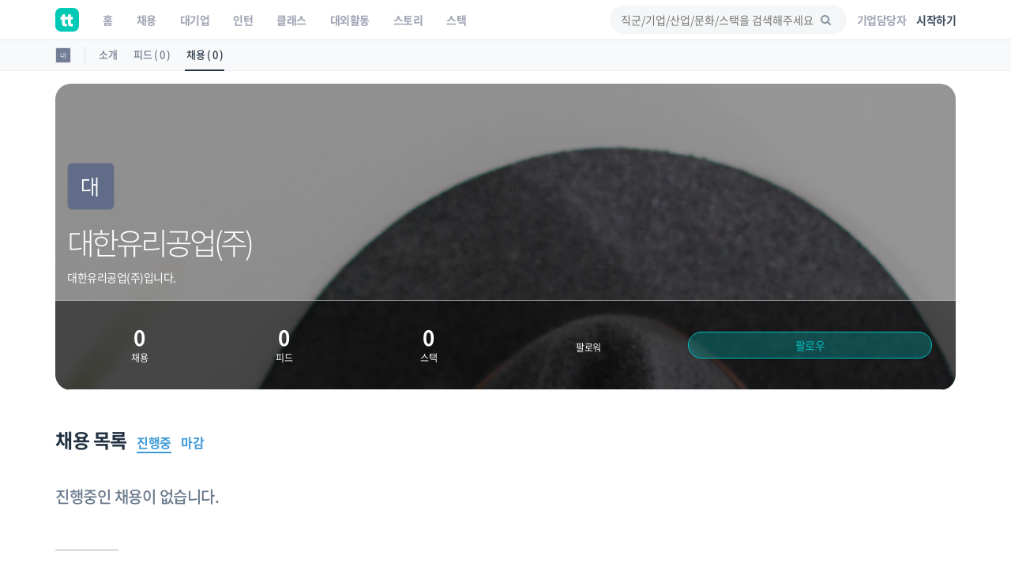

--- FILE ---
content_type: text/css
request_url: https://www.theteams.kr/includes/css/v2/common.css?v=6189
body_size: 3442
content:
:root {
  --color-mint: #00C9B5;
  --color-dark-gray: #435061;
  --color-gray: #A1A4B4;
  --color-light-gray: #F4F6F7;
  --color-dark-black: #223141;
}

.row:before {
  content: none;
}

.header_blank {
  height: 50px !important;
}

.margin-auto {
  margin-left: auto !important;
  margin-right: auto !important;
}

.no-before::before,
.no-after::after {
  content: none !important;
}

.no-margin {
  margin: 0 !important;
}

.no-margin-top {
  margin-top: 0 !important;
}

.no-padding {
  padding: 0 !important;
}

.margin-bottom-70 {
  margin-bottom: 70px;
}

.row.equal {
  display: flex;
  display: -webkit-flex;
  flex-wrap: wrap;
}

.all-unset {
  all: unset;
}

button.all-unset,
a.all-unset {
  cursor: pointer !important;
}

.ellipsis-1 {
  overflow: hidden;
  text-overflow: ellipsis;
  display: -webkit-box;
  -webkit-line-clamp: 1;
  -webkit-box-orient: vertical;
  word-wrap: break-word;
  line-height: 1.27em;
  /* height: 1.27em; */
  margin-bottom: 0;
}

.ellipsis-1-responsive {
  overflow: hidden;
  text-overflow: ellipsis;
  display: -webkit-box;
  -webkit-line-clamp: 1;
  -webkit-box-orient: vertical;
  word-wrap: break-word;
  line-height: 1.2em;
  max-height: 1.2em;
  margin-bottom: 0;
}

.ellipsis-2 {
  overflow: hidden;
  text-overflow: ellipsis;
  display: -webkit-box;
  -webkit-line-clamp: 2;
  -webkit-box-orient: vertical;
  word-wrap: break-word;
  line-height: 1.6em !important;
  height: 3em;
}

.ellipsis-2-responsive {
  overflow: hidden;
  text-overflow: ellipsis;
  display: -webkit-box;
  -webkit-line-clamp: 2;
  -webkit-box-orient: vertical;
  word-wrap: break-word;
  line-height: 1.2em !important;
  max-height: 2.4em;
}

.ellipsis-3 {
  overflow: hidden;
  text-overflow: ellipsis;
  display: -webkit-box;
  -webkit-line-clamp: 3;
  -webkit-box-orient: vertical;
  word-wrap: break-word;
  line-height: 1.2em;
  height: 3.6em;
}

.media-heading.text_color_dark_gray.ellipsis-1 {
  font-size: 14px;
  transition: font-weight .2s ease-in-out;
}

.media-heading.text_color_dark_gray.ellipsis-1:hover {
  color: var(--color-dark-black);
}

.rounded {
  border-radius: 50%;
}

.text_color_mint {
  color: var( --color-mint );
}

.text_color_dark_gray {
  color: var( --color-dark-gray );
}

.text_color_gray {
  color: var( --color-gray );
}

.text_color_dark_black {
  color: var( --color-dark-black );
}

.text_color_white {
  color: #fff;
}

.bg_color_light_gray {
  background: var( --color-light-gray );
}

.bg_color_dark_gray {
  background: var( --color-dark-gray );
}

.bg_color_white {
background: #fff;
}

h4 {
  color: #223141;
  font-size: 16px;
}


.both_center {
  display: flex !important;
  align-items: center!important;
  justify-content: center!important;
}

.vertical_center {
  display: flex!important;
  align-items: center!important;
}

.swiper-button-disabled {
  display: none !important;
}

.swiper-button-prev,
.swiper-button-next {
  color: #000 !important;
  background: #fff !important;
  border-radius: 50% !important;
  box-shadow: 0px 5px 10px rgba(130, 130, 130, 0.25) !important;
  width: 50px !important;
  height: 50px !important;
  transition: all 0.3s ease-in-out !important;
}

.swiper-button-prev img {
  padding-right: 3px;
}

.swiper-button-next img {
  padding-left: 3px;
}

.swiper-button-prev:hover,
.swiper-button-next:hover {
  box-shadow: 0px 5px 10px rgba(100, 100, 100, 0.35) !important;
  transform: translateY(-2px);
}

.font-size-12 {
  font-size: 12px;
}

.font-size-14 {
  font-size: 14px;
}

.font-size-16 {
  font-size: 16px;
}

.font-size-18 {
  font-size: 18px;
}

.font-size-20 {
  font-size: 20px;
}

.font-size-22 {
  font-size: 22px;
}

.font-size-24 {
  font-size: 24px;
}

.button_small {
  width: 70px;
  height: 30px;
  line-height: 28px;
  font-size: 12px;
}

.button_mint {
  background: var( --color-mint ) !important;
  color: #fff !important;
  border-color: var( --color-mint ) !important;
}

.button_mint_empty {
  background: none;
  color: var( --color-mint ) !important;
  border: 1px solid var( --color-mint );
  border-radius: 50px;
  padding: 0;
  margin-bottom: 0;
  transition: all 0.3s ease-in-out;
}

.button_mint_empty:hover {
  background: var( --color-mint );
  color: #fff !important;
}

.button_gray_empty {
  background: none;
  color: var( --color-gray );
  border: 1px solid var( --color-gray );
  border-radius: 50px;
  padding: 0;
  margin-bottom: 0;
}

.button_gray_empty:hover {
  background: var( --color-gray );
  color: #fff;
  transition: all 0.3s ease-in-out;
}

.button_vote {
  all: unset;
  color: var(--color-dark-gray);
  font-weight: bold;
  text-decoration: underline;
  font-size: 14px;
  margin-top: 16px;
  display: block;
  cursor: pointer;
}

.button_voted {
  all: unset;
  color: #C8CBD2;
  font-weight: bold;
  text-decoration: underline;
  font-size: 14px;
  margin-top: 6px;
}

.button_dark_gray {
  background: var(--color-dark-gray) !important;
  color: #fff !important;
  border-radius: 50px;
  margin-bottom: 0;
}

.button_gray {
  background: #A1A4B4 !important;
  color: #fff !important;
  border-radius: 50px;
  margin-bottom: 0;
}

.badge_occupation {
  color: var(--color-dark-gray);
  border: 1px solid #6A7A8C;
  width: fit-content;
  padding: 1px 9px;
  border-radius: 3px;
  font-size: 12px;
}

.card {
  border-radius: 20px;
  border: 1px solid #e0e5eb;
  padding: 25px;
  transition: all 0.3s ease-in-out;
}

.card:hover {
  box-shadow: 0 2px 8px rgb(232, 233, 236);
  transform: translateY(-2px);
}

.media.card.card_company>.media-left.media-middle {
  padding-right: 20px !important;
}

.media.card.card_stack>.media-left.media-middle {
  padding-right: 20px !important;
}


.more {
  color: #747474;
  text-decoration: underline;
}

.refresh {
  border: 1px solid var(--color-gray);
  border-radius: 50%;
  width: 30px;
  height: 30px;
  padding: 5px;
  margin-left: 10px;
  font-size: 12px;
}

.author img {
  width: 25px !important;
  height: 25px !important;
  max-width: 25px !important;
  border: 1px solid #e0e5eb !important;
  cursor: pointer;
}

.display-inline {
  display: inline;
}

.display-inline-block {
  display: inline-block;
}

.card_feed {
  padding: 0;
  border-radius: 20px;
  margin-top: 10px;
  transition: all 0.3s ease-in-out;
  border: 1px solid #e0e5eb;
}

.card_feed:hover {
  box-shadow: 0 2px 8px rgb(232, 233, 236);
  transform: translateY(-2px);
}

.card_feed .thumbnail_img {
  width: 100%;
  height: 168px;
  background-size: cover;
  background-position: center;
  border-top-right-radius: 20px;
  border-top-left-radius: 20px;
  border-bottom: 1px solid #e0e5eb;
}

.card_recruit {
  transition: all 0.3s ease-in-out;
  margin-top: 10px;
}

.card_recruit:hover {
  transform: translateY(-2px);
}

.thumbnail.card_recruit .caption .badge_occupation {
  margin-top: 8px;
}

.card_feed .caption {
  padding: 20px;
}

.card_company a,
.card_stack a {
  color: var(--color-dark-black);
}

.card_company .media-left img,
.card_stack .media-left img {
  width: 80px;
  height: 80px;
  background-size: cover;
  background-position: center;
  border: 1px solid #e0e5eb;
}

/* .media-body,
.media-left,
.media-right {
  vertical-align: middle !important;
} */

/* .card_company .media-body,
.card_stack .media-body {
  vertical-align: middle;
} */

/* .media-body {
  vertical-align: middle;
} */

.card_company .title,
.card_stack .title {
  margin-bottom: 4px;
  margin-top: 4px;
}

.card_company .content,
.card_stack .content {
  margin-bottom: 10px;
  font-size: 12px;
}

.card_recruit {
  padding: 0;
  border-radius: 20px;
  border: none;
}

.card_recruit>a>img {
  width: 100%;
  height: auto;
  background-size: cover;
  background-position: center;
  border-radius: 20px;
  margin: 0;
  border: 1px solid #e0e5eb;
}

.card_teamterview {
  position: relative;
  width: 100%;
  /* max-width: 410px; */
  height: 380px;
  background-size: cover;
  background-position: center;
  border-radius: 20px;
  transition: all 0.3s ease-in-out;
  margin-top: 10px;
  margin-bottom: 10px;
  overflow: visible;
}

.card_teamterview:hover {
  box-shadow: 0 2px 8px rgb(150, 150, 150);
  transform: translateY(-2px);
}

.card_teamterview .overlay {
  position: absolute;
  bottom: 0;
  padding-left: 40px;
  padding-right: 40px;
  padding-bottom: 40px;
  color: #fff;
}

.overlay .title.ellipsis-2 {
  line-height: 1.4 !important;
  display: contents;
  vertical-align: bottom;
  font-size: 20px;
}

/* .media.author .media-body .media-heading.text_color_white.ellipsis-1 {
  overflow: visible;
} */

.list_feed {
  margin: 25px 0 40px !important;
  transition: all 0.3s ease-in-out;
}

.list_feed:hover {
  transform: translateY(-2px);
}

.list_feed .media-left:not(.media-middle) {
  padding-right: 20px;
}

.list_feed .feed_picture {
  width: 80px;
  height: 80px;
  border-radius: 10px;
  background-size: cover;
  background-position: center;
  object-fit: cover;
  border: 1px solid #e0e5eb;
}

.list_feed .wdate {
  margin-right: 6px;
  color: var(--color-gray);
}

.list_feed .views {
  color: var(--color-gray);
}

.list_feed .title {
  margin-top: 10px;
  margin-bottom: 6px;
}

.list_recruit .title {
  margin-top: 12px;
  margin-bottom: 6px;
}

@media (max-width: 768px) {
  /* 클래스 모바일 디테일 시작 */
  .refresh {
    border: none;
    padding: 6px;
    margin-left: 0;
  }
  /* 클래스 모바일 디테일 끝 */

  .swiper-container-visible {
    overflow: visible !important;
  }

  .swiper-button-prev,
  .swiper-button-next {
    display: none !important;
  }
}

@media (max-width: 992px) {
  .swiper-slide.swiper-slide-next .card_teamterview,
  .swiper-slide .card_teamterview {
    height: 290px;
  }

  .swiper-slide.swiper-slide-next .card_teamterview .overlay,
  .swiper-slide .card_teamterview .overlay {
    padding-left: 25px;
    padding-right: 25px;
    padding-bottom: 25px;
  }

  .swiper-slide.swiper-slide-next .card_teamterview .overlay .title.ellipsis-2 ,
  .swiper-slide .card_teamterview .overlay .title.ellipsis-2 {
    font-size: 17px;
  }
}

.blur {
  filter: blur(3px);
  -webkit-filter: blur(3px);
}

/* marquee */
.marquee-wrapper {
  text-align:center;
  overflow:hidden;
}

.marquee-inner span {
  float:left;
  width:50%;
}

.marquee-wrapper .marquee-block {
  --total-marquee-items: 7;
  height: 150px;
  width: calc(250px * (var(--total-marquee-items)));
  overflow: hidden;
  box-sizing: border-box;
  position: relative;
  margin: 20px auto;
  padding: 30px 0;
}

.marquee-inner {
  display: block;
  width: 200%;
  position: absolute;
}

.marquee-inner.to-left {
  animation: marqueeLeft 25s linear infinite;
}

.marquee-inner.to-right {
  animation: marqueeRight 25s linear infinite;
}

.marquee-item {
  width: 230px;
  height: auto;
  display: inline-block;
  margin: 0 10px;
  float: left;
  transition: all .2s ease-out;
}

@keyframes marqueeLeft {
  0% {
    left: 0;
  }
  100% {
    left: -100%;
  }
}
@keyframes marqueeRight {
  0% {
    left: -100%;
  }
  100% {
   left: 0;
  }
}

/* flex */
.d-flex {
  display: -webkit-box !important;
  display: -ms-flexbox !important;
  display: flex !important;
}

.flex-wrap {
  -ms-flex-wrap: wrap;
  flex-wrap: wrap;
}

.align-items-center {
  -webkit-box-align: center !important;
  -ms-flex-align: center !important;
  align-items: center !important;
}

.justify-content-center {
  justify-content: center !important;
}

/* display */
.d-block {
  display: block !important;
}

/* font-weight */
.font-weight-bold {
  font-weight: bold;
}

.font-weight-normal {
  font-weight: normal;
}

/* color */
.text_white {
  color: #FFF !important;
}

.text_mint_1 {
  color: #00C9B5 !important;
}

.text_gray_1 {
  color: #223141 !important;
}

.text_gray_2 {
  color: #6A7A8C !important;
}

.text_gray_3 {
  color: #8794A3 !important;
}

.text_gray_4 {
  color: #6E7783 !important;
}

.text_green_1 {
  color: #4CC900 !important;
}

.text_green_2 {
  color: #71DA31 !important;
}

.text_green_3 {
  color: #D2FFB7 !important;
}

.text_green_4 {
  color: #F2FCE5 !important;
}

.text_purple_1 {
  color: #8055FF !important;
}

.text_purple_2 {
  color: #A384FF !important;
}

.text_purple_3 {
  color: #D6C8FF !important;
}

.text_purple_4 {
  color: #CCBBFF !important;
}

.text_purple_5 {
  color: rgba(155, 81, 224, 0.1) !important;
}

.text_orange_1 {
  color: #FF9255 !important;
}

.text_orange_2 {
  color: #FFA978 !important;
}

.text_orange_3 {
  color: #FFE9DC !important;
}

.text_orange_4 {
  color: #FFD7AF !important;
}

.text_orange_5 {
  color: #FFECD7 !important;
}

.text_sky_blue_1 {
  color: #55C2FF !important;
}

.text_sky_blue_4 {
  color: #C9EBFF !important;
}

.text_red_5 {
  color: rgba(254, 245, 245, 0.6) !important;
}

.bg_white {
  background-color: #FFF !important;
}

.bg_green_1 {
  background-color: #4CC900 !important;
}

.bg_green_2 {
  background-color: #71DA31 !important;
}

.bg_green_3 {
  background-color: #D2FFB7 !important;
}

.bg_green_4 {
  background-color: #F2FCE5 !important;
}

.bg_purple_1 {
  background-color: #8055FF !important;
}

.bg_purple_2 {
  background-color: #A384FF !important;
}

.bg_purple_3 {
  background-color: #D6C8FF !important;
}

.bg_purple_4 {
  background-color: #CCBBFF !important;
}

.bg_purple_5 {
  background-color: rgba(155, 81, 224, 0.1) !important;
}

.bg_orange_1 {
  background-color: #FF9255 !important;
}

.bg_orange_2 {
  background-color: #FFA978 !important;
}

.bg_orange_3 {
  background-color: #FFE9DC !important;
}

.bg_orange_4 {
  background-color: #FFD7AF !important;
}

.bg_orange_5 {
  background-color: #FFECD7 !important;
}

.bg_sky_blue_1 {
  background-color: #55C2FF !important;
}

.bg_sky_blue_4 {
  background-color: #C9EBFF !important;
}

.bg_red_5 {
  background-color: rgba(254, 245, 245, 0.6) !important;
}

.bg_light_gray {
  background-color: #F4F6F7 !important;
}

/* button */
.button {
  border-radius: 10px !important;
  margin-bottom: 0 !important;
}
.button_mint_1 {
  border: 1px solid #00C9B5 !important;
  color: #00C9B5 !important;
  background: none !important;
}

.button_mint_1_fill {
  border: 1px solid #00C9B5 !important;
  color: #FFF !important;
  background: #00C9B5 !important;
}

.button_gray {
  border: 1px solid #C4CAD3 !important;
  color: #6E7783 !important;
  background: none !important;
}

/* badge */
.badge>img,
.badge>i {
  margin-right: 0.5em;
}

/* font-size */
.font_size_1 {
  font-size: 50px;
  line-height: 1.25em;
  letter-spacing: -0.05em;
}

.font_size_2 {
  font-size: 28px;
  line-height: 1.25em;
  letter-spacing: -0.05em;
}

.font_size_3 {
  font-size: 22px;
  line-height: 1.25em;
  letter-spacing: -0.05em;
}

.font_size_4 {
  font-size: 18px;
  line-height: 1.25em;
  letter-spacing: -0.05em;
}

.font_size_5 {
  font-size: 16px;
  line-height: 1.25em;
  letter-spacing: -0.05em;
}

.font_size_6 {
  font-size: 14px;
  line-height: 1.25em;
  letter-spacing: -0.05em;
}

@media (max-width: 768px) {
  .font_size_1 {
    font-size: 30px;
  }

  .font_size_2 {
    font-size: 20px;
  }

  .font_size_3 {
    font-size: 18px;
  }

  .font_size_4 {
    font-size: 16px;
  }

  .font_size_5 {
    font-size: 14px;
  }

  .font_size_6 {
    font-size: 12px;
  }
}

/* visible, hidden */
.visible-xs {
  display: hidden;
}

@media (max-width: 768px) {
  .visible-xs {
    display: block;
  }
}

/* width, height */
.w-100 {
  width: 100% !important;
}

/* margin, padding */
.ml-0 { margin-left: 0 !important; }

.mr-0 { margin-right: 0 !important; }

.ml-auto { margin-left: auto !important; }

.mr-auto { margin-right: auto !important; }

.mx-auto { margin-left: auto; margin-right: auto; }

.pl-0 { padding-left: 0 !important; }

.pr-0 { padding-right: 0 !important; }

.pt-0 { padding-top: 0px !important; }

.pb-0 { padding-bottom: 0px !important; }

.mt-0 { margin-top: 0px !important; }

.mb-0 { margin-bottom: 0px !important; }

.pt-10 { padding-top: 10px !important; }

.pb-10 { padding-bottom: 10px !important; }

.mt-10 { margin-top: 10px !important; }

.mb-10 { margin-bottom: 10px !important; }

.pt-15 { padding-top: 15px !important; }

.pb-15 { padding-bottom: 15px !important; }

.mt-15 { margin-top: 15px !important; }

.mb-15 { margin-bottom: 15px !important; }

.pt-20 { padding-top: 20px !important; }

.pb-20 { padding-bottom: 20px !important; }

.mt-20 { margin-top: 20px !important; }

.mb-20 { margin-bottom: 20px !important; }

.pt-25 { padding-top: 25px !important; }

.pb-25 { padding-bottom: 25px !important; }

.mt-25 { margin-top: 25px !important; }

.mb-25 { margin-bottom: 25px !important; }

.pt-30 { padding-top: 30px !important; }

.pb-30 { padding-bottom: 30px !important; }

.mt-30 { margin-top: 30px !important; }

.mb-30 { margin-bottom: 30px !important; }

.pt-35 { padding-top: 35px !important; }

.pb-35 { padding-bottom: 35px !important; }

.mt-35 { margin-top: 35px !important; }

.mb-35 { margin-bottom: 35px !important; }

.pt-40 { padding-top: 40px !important; }

.pb-40 { padding-bottom: 40px !important; }

.mt-40 { margin-top: 40px !important; }

.mb-40 { margin-bottom: 40px !important; }

.pt-45 { padding-top: 45px !important; }

.pb-45 { padding-bottom: 45px !important; }

.mt-45 { margin-top: 45px !important; }

.mb-45 { margin-bottom: 45px !important; }

.pt-50 { padding-top: 50px !important; }

.pb-50 { padding-bottom: 50px !important; }

.mt-50 { margin-top: 50px !important; }

.mb-50 { margin-bottom: 50px !important; }

.pt-55 { padding-top: 55px !important; }

.pb-55 { padding-bottom: 55px !important; }

.mt-55 { margin-top: 55px !important; }

.mb-55 { margin-bottom: 55px !important; }

.pt-60 { padding-top: 60px !important; }

.pb-60 { padding-bottom: 60px !important; }

.mt-60 { margin-top: 60px !important; }

.mb-60 { margin-bottom: 60px !important; }

.pt-65 { padding-top: 65px !important; }

.pb-65 { padding-bottom: 65px !important; }

.mt-65 { margin-top: 65px !important; }

.mb-65 { margin-bottom: 65px !important; }

.pt-70 { padding-top: 70px !important; }

.pb-70 { padding-bottom: 70px !important; }

.mt-70 { margin-top: 70px !important; }

.mb-70 { margin-bottom: 70px !important; }

.pt-75 { padding-top: 75px !important; }

.pb-75 { padding-bottom: 75px !important; }

.mt-75 { margin-top: 75px !important; }

.mb-75 { margin-bottom: 75px !important; }

.pt-80 { padding-top: 80px !important; }

.pb-80 { padding-bottom: 80px !important; }

.mt-80 { margin-top: 80px !important; }

.mb-80 { margin-bottom: 80px !important; }

.pt-85 { padding-top: 85px !important; }

.pb-85 { padding-bottom: 85px !important; }

.mt-85 { margin-top: 85px !important; }

.mb-85 { margin-bottom: 85px !important; }

.pt-90 { padding-top: 90px !important; }

.pb-90 { padding-bottom: 90px !important; }

.mt-90 { margin-top: 90px !important; }

.mb-90 { margin-bottom: 90px !important; }

.pt-95 { padding-top: 95px !important; }

.pb-95 { padding-bottom: 95px !important; }

.mt-95 { margin-top: 95px !important; }

.mb-95 { margin-bottom: 95px !important; }

.pt-100 { padding-top: 100px !important; }

.pb-100 { padding-bottom: 100px !important; }

.mt-100 { margin-top: 100px !important; }

.mb-100 { margin-bottom: 100px !important; }

.pt-105 { padding-top: 105px !important; }

.pb-105 { padding-bottom: 105px !important; }

.mt-105 { margin-top: 105px !important; }

.mb-105 { margin-bottom: 105px !important; }

.pt-110 { padding-top: 110px !important; }

.pb-110 { padding-bottom: 110px !important; }

.mt-110 { margin-top: 110px !important; }

.mb-110 { margin-bottom: 110px !important; }

.pt-115 { padding-top: 115px !important; }

.pb-115 { padding-bottom: 115px !important; }

.mt-115 { margin-top: 115px !important; }

.mb-115 { margin-bottom: 115px !important; }

.pt-120 { padding-top: 120px !important; }

.pb-120 { padding-bottom: 120px !important; }

.mt-120 { margin-top: 120px !important; }

.mb-120 { margin-bottom: 120px !important; }

.pt-125 { padding-top: 125px !important; }

.pb-125 { padding-bottom: 125px !important; }

.mt-125 { margin-top: 125px !important; }

.mb-125 { margin-bottom: 125px !important; }

.pt-130 { padding-top: 130px !important; }

.pb-130 { padding-bottom: 130px !important; }

.mt-130 { margin-top: 130px !important; }

.mb-130 { margin-bottom: 130px !important; }

.pt-135 { padding-top: 135px !important; }

.pb-135 { padding-bottom: 135px !important; }

.mt-135 { margin-top: 135px !important; }

.mb-135 { margin-bottom: 135px !important; }

.pt-140 { padding-top: 140px !important; }

.pb-140 { padding-bottom: 140px !important; }

.mt-140 { margin-top: 140px !important; }

.mb-140 { margin-bottom: 140px !important; }

.pt-145 { padding-top: 145px !important; }

.pb-145 { padding-bottom: 145px !important; }

.mt-145 { margin-top: 145px !important; }

.mb-145 { margin-bottom: 145px !important; }

.pt-150 { padding-top: 150px !important; }

.pb-150 { padding-bottom: 150px !important; }

.mt-150 { margin-top: 150px !important; }

.mb-150 { margin-bottom: 150px !important; }

.pt-155 { padding-top: 155px !important; }

.pb-155 { padding-bottom: 155px !important; }

.mt-155 { margin-top: 155px !important; }

.mb-155 { margin-bottom: 155px !important; }

.pt-160 { padding-top: 160px !important; }

.pb-160 { padding-bottom: 160px !important; }

.mt-160 { margin-top: 160px !important; }

.mb-160 { margin-bottom: 160px !important; }

.pt-165 { padding-top: 165px !important; }

.pb-165 { padding-bottom: 165px !important; }

.mt-165 { margin-top: 165px !important; }

.mb-165 { margin-bottom: 165px !important; }

.pt-170 { padding-top: 170px !important; }

.pb-170 { padding-bottom: 170px !important; }

.mt-170 { margin-top: 170px !important; }

.mb-170 { margin-bottom: 170px !important; }

.pt-175 { padding-top: 175px !important; }

.pb-175 { padding-bottom: 175px !important; }

.mt-175 { margin-top: 175px !important; }

.mb-175 { margin-bottom: 175px !important; }

.pt-180 { padding-top: 180px !important; }

.pb-180 { padding-bottom: 180px !important; }

.mt-180 { margin-top: 180px !important; }

.mb-180 { margin-bottom: 180px !important; }

.pt-185 { padding-top: 185px !important; }

.pb-185 { padding-bottom: 185px !important; }

.mt-185 { margin-top: 185px !important; }

.mb-185 { margin-bottom: 185px !important; }

.pt-190 { padding-top: 190px !important; }

.pb-190 { padding-bottom: 190px !important; }

.mt-190 { margin-top: 190px !important; }

.mb-190 { margin-bottom: 190px !important; }

.pt-195 { padding-top: 195px !important; }

.pb-195 { padding-bottom: 195px !important; }

.mt-195 { margin-top: 195px !important; }

.mb-195 { margin-bottom: 195px !important; }

.pt-200 { padding-top: 200px !important; }

.pb-200 { padding-bottom: 200px !important; }

.mt-200 { margin-top: 200px !important; }

.mb-200 { margin-bottom: 200px !important; }

.pt-205 { padding-top: 205px !important; }

.pb-205 { padding-bottom: 205px !important; }

.mt-205 { margin-top: 205px !important; }

.mb-205 { margin-bottom: 205px !important; }

.pt-210 { padding-top: 210px !important; }

.pb-210 { padding-bottom: 210px !important; }

.mt-210 { margin-top: 210px !important; }

.mb-210 { margin-bottom: 210px !important; }

.pt-215 { padding-top: 215px !important; }

.pb-215 { padding-bottom: 215px !important; }

.mt-215 { margin-top: 215px !important; }

.mb-215 { margin-bottom: 215px !important; }

.pt-220 { padding-top: 220px !important; }

.pb-220 { padding-bottom: 220px !important; }

.mt-220 { margin-top: 220px !important; }

.mb-220 { margin-bottom: 220px !important; }

.pt-225 { padding-top: 225px !important; }

.pb-225 { padding-bottom: 225px !important; }

.mt-225 { margin-top: 225px !important; }

.mb-225 { margin-bottom: 225px !important; }

.pt-230 { padding-top: 230px !important; }

.pb-230 { padding-bottom: 230px !important; }

.mt-230 { margin-top: 230px !important; }

.mb-230 { margin-bottom: 230px !important; }

.pt-235 { padding-top: 235px !important; }

.pb-235 { padding-bottom: 235px !important; }

.mt-235 { margin-top: 235px !important; }

.mb-235 { margin-bottom: 235px !important; }

.pt-240 { padding-top: 240px !important; }

.pb-240 { padding-bottom: 240px !important; }

.mt-240 { margin-top: 240px !important; }

.mb-240 { margin-bottom: 240px !important; }

.pt-245 { padding-top: 245px !important; }

.pb-245 { padding-bottom: 245px !important; }

.mt-245 { margin-top: 245px !important; }

.mb-245 { margin-bottom: 245px !important; }

.pt-250 { padding-top: 250px !important; }

.pb-250 { padding-bottom: 250px !important; }

.mt-250 { margin-top: 250px !important; }

.mb-250 { margin-bottom: 250px !important; }

.pt-255 { padding-top: 255px !important; }

.pb-255 { padding-bottom: 255px !important; }

.mt-255 { margin-top: 255px !important; }

.mb-255 { margin-bottom: 255px !important; }

@media (max-width: 768px) {
  .mb-xs-10 {
    margin-bottom: 10px !important;
  }

  .mb-xs-15 {
    margin-bottom: 15px !important;
  }

  .mb-xs-20 {
    margin-bottom: 20px !important;
  }

  .mb-xs-30 {
    margin-bottom: 30px !important;
  }
}

@media (max-width: 992px) {
  .mb-sm-10 {
    margin-bottom: 10px !important;
  }

  .mb-sm-20 {
    margin-bottom: 20px !important;
  }

  .mb-sm-30 {
    margin-bottom: 30px !important;
  }

  .mb-sm-60 {
    margin-bottom: 60px !important;
  }
}

/* border-radius */
.border-radius-4 {
  border-radius: 4px;
}

.border-radius-10 {
  border-radius: 10px;
}


--- FILE ---
content_type: text/css
request_url: https://www.theteams.kr/includes/css/recruit.css?v=922
body_size: 2474
content:
.tags a {
	display:inline-block;
	margin:5px 14px 10px 0;
	padding:5px 10px;
	color:#555;
	border:2px solid #fff;
}
.tags a:hover {
	background-color:#3f9ad6;
		border:2px solid #3f9ad6;
	color:#fff;
	text-decoration:none;
}
.rc_title_strong {
	font-size: 12px;
	font-weight: 700;
}
body {
	color: #8794A3;
}
h3 {
	color: #6A7A8C;
}
p {
	line-height: 21px;
	font-size: 14px;
	letter-spacing: -0.5px;
}
#cat_blog ul{
	list-style:none;
	margin:0;
	padding:0;
	font-size:14px;
}
.widget h4{
	text-transform:uppercase;
	font-size:16px;
}
#cat_blog ul li a{
	border-bottom:1px solid #ededed;
	padding:10px 0;
	display:block;
	color:#888;
}
#cat_blog ul li:last-child a{
	border-bottom:none;
	padding-bottom:0;
}
#cat_blog ul li a:hover{
	color:#e04f67;
}
ul.recent_post {
	margin:0;
	padding:0;
}
ul.recent_post li {
	padding:0 0 8px 0;
	margin-bottom:15px;
	border-bottom:1px #e7e7e7 dotted;
	color:#313131;
	list-style:none;
	line-height:18px;
	padding-bottom:15px;
	color:#888;
	/*font-style:italic;*/
}
.mgtop6px {
	margin-top: 6px;
}
.select_post_wrap {
	padding: 10px 16px;
	border: 1px solid #dedede;
	border-radius: 4px;
}
ul.recent_post li div{
	/*padding-left:25px;*/
	font-style:normal
}
ul.recent_post li:last-child{
	border-bottom:0;
	margin-bottom:0;
	padding-bottom:0;
}
.post {
	margin-bottom:20px;
	background-color:#fff;
	border-radius: 3px;
	padding:20px;
}

.post_video {
	position: relative;
	width: 100%;
	height: 100%;
	opacity: 1;
}
.post_info {
	padding:10px;
	background-color:#273841;
	margin-bottom:12px;
	color:#fff;
}
.post_info a{
	color: #fff;
}
.post_info a:hover{
	text-decoration:underline;
}
.post_info span {
	color:#ff6666;
}
.post-left {float:left;}
.post-left ul {
	margin-left:0;
	padding-left:0;
}
.post-left ul li {
	float:left;
	margin-right:15px;
	list-style:none;
}
.post-left ul li i{
	margin-right:4px;
}
.post-right {float:right;
}
#comments {
	padding:10px 0 0px 0;
	margin-bottom:15px;
}
#comments ul {
	padding:0;
	margin:0;
	list-style:none;
}
#comments ol {
	padding:0;
	margin:0;
	list-style:none;
}
#comments li {
	padding:0 0 23px 0;
	list-style:none;
}
.avatar {
	float:left;
	margin-right:11px;

}
.avatar img {
	-moz-border-radius:3px;
	-webkit-border-radius:3px;
	border-radius:3px;
}
.comment_right {display:table;}
.comment_info {padding-bottom:7px;}
.comment_info span {padding:0 12px;}
#comments ol li ul li {
	padding:23px 0 0 30px;
	margin:0;
}
ul#cat_nav{
	list-style:none;
	margin:0 0 0 0;
	padding:0;
	font-weight:500;
}
ul#cat_nav li a{
	background-color:#fff;
	padding:10px 15px;
	-webkit-border-radius: 3px;
	-moz-border-radius: 3px;
	border-radius: 3px;
	display:block;
	margin-bottom:7px;
	position:relative;
}
ul#cat_nav li:last-child a{
	margin-bottom:0;
}
ul#cat_nav li a:before{
	position:relative;
	font-style: normal;
	font-weight: normal;
	font-family: 'ElegantIcons';
	position:absolute;
	font-size:20px;
	right:10px;
	top:9px;
	content: "\35";
}
#custom-search-input{
    padding: 3px;
    background-color: #fff;
}

#custom-search-input input{
    border: 0;
	font-size:14px;
    box-shadow: none;
}

#custom-search-input button{
    margin: 2px 0 0 0;
    box-shadow: none;
	background:none;
    border: 0;
    color: #666666;
    padding: 0 8px 0 10px;
    border-left: solid 1px #ddd;
	outline:none;
}

#custom-search-input button:hover{
    border: 0;
    box-shadow: none;
    border-left: solid 1px #ccc;
	color:#3f9ad6;
}

#custom-search-input .glyphicon-search{
    font-size: 23px;
}
#sidebar hr{
	margin:30px 0 20px 0;
	 border-top: 1px solid #e2e2e2;
	 border-bottom: 1px solid #fff;
}

.h3_post_title {
	font-size: 36px;
	font-weight: 200;
	/*padding-top: 30px;*/
	padding-bottom: 10px;
}
.company_link {
	padding: 2px 6px;
	border-radius: 2px;
	border: 1px solid #3f9ad6;
	font-size: 12px;
}
/*header.sticky {
	background-color: #000;
}*/
.container_recruit_bg {
	background-color: #ffffff;
	margin-top: 50px;
}
.magazine_cate_people {
	margin-top: 8px;
	color: #f57c00;
	padding: 0px 6px;
	border: 1px solid #f57c00;
	display: inline-block;
	border-radius: 2px;
	font-size: 12px;
}
.magazine_cate_company {
	margin-top: 8px;
	color: #3f9ad6;
	padding: 0px 6px;
	border: 1px solid #3f9ad6;
	display: inline-block;
	border-radius: 2px;
	font-size: 12px;
}


.recruit_slir_add {
	border-left: 4px solid #F8F9FA;
	border-right: 4px solid #F8F9FA;
	border-bottom: 8px solid #F8F9FA;
	display: block;
	background: #fff;
}
.wdnone {
	width: initial !important;
	border-bottom: 0 !important;
}
.support_wrap {
	min-width: 120px;
	margin-top: 24px;
	display: inline-block;
}
.designer_cate {
	margin-top: 8px;
	color: #8794A3;
	background-color: #F4F6F7;
	padding: 0px 6px;
	display: inline-block;
	border-radius: 2px;
	font-size: 12px;
	margin-bottom: 10px;
	border: 1px solid #E7E9EC;
	font-weight: 500;
}
.cate_1 {
	margin-top: 8px;
	color: #8794A3;
	background-color: #F4F6F7;
	padding: 0px 6px;
	display: inline-block;
	border-radius: 2px;
	font-size: 12px;
	margin-bottom: 10px;
	border: 1px solid #E7E9EC;
	font-weight: 500;
}
.cate_2 {
	margin-top: 8px;
	color: #8794A3;
	background-color: #F4F6F7;
	padding: 0px 6px;
	display: inline-block;
	border-radius: 2px;
	font-size: 12px;
	margin-bottom: 10px;
	border: 1px solid #E7E9EC;
	font-weight: 500;
}
.cate_3 {
	margin-top: 8px;
	color: #8794A3;
	background-color: #F4F6F7;
	padding: 0px 6px;
	display: inline-block;
	border-radius: 2px;
	font-size: 12px;
	margin-bottom: 10px;
	border: 1px solid #E7E9EC;
	font-weight: 500;
}
.cate_4 {
	margin-top: 8px;
	color: #8794A3;
	background-color: #F4F6F7;
	padding: 0px 6px;
	display: inline-block;
	border-radius: 2px;
	font-size: 12px;
	margin-bottom: 10px;
	border: 1px solid #E7E9EC;
	font-weight: 500;
}
.cate_5 {
	margin-top: 8px;
	color: #8794A3;
	background-color: #F4F6F7;
	padding: 0px 6px;
	display: inline-block;
	border-radius: 2px;
	font-size: 12px;
	margin-bottom: 10px;
	border: 1px solid #E7E9EC;
	font-weight: 500;
}
.cate_6 {
	margin-top: 8px;
	color: #8794A3;
	background-color: #F4F6F7;
	padding: 0px 6px;
	display: inline-block;
	border-radius: 2px;
	font-size: 12px;
	margin-bottom: 10px;
	border: 1px solid #E7E9EC;
	font-weight: 500;
}
.cate_7 {
	margin-top: 8px;
	color: #8794A3;
	background-color: #F4F6F7;
	padding: 0px 6px;
	display: inline-block;
	border-radius: 2px;
	font-size: 12px;
	margin-bottom: 10px;
	border: 1px solid #E7E9EC;
	font-weight: 500;
}
.cate_8 {
	margin-top: 8px;
	color: #8794A3;
	background-color: #F4F6F7;
	padding: 0px 6px;
	display: inline-block;
	border-radius: 2px;
	font-size: 12px;
	margin-bottom: 10px;
	border: 1px solid #E7E9EC;
	font-weight: 500;
}
.cate_9 {
	margin-top: 8px;
	color: #8794A3;
	background-color: #F4F6F7;
	padding: 0px 6px;
	display: inline-block;
	border-radius: 2px;
	font-size: 12px;
	margin-bottom: 10px;
	border: 1px solid #E7E9EC;
	font-weight: 500;
}
.cate_10 {
	margin-top: 8px;
	color: #8794A3;
	background-color: #F4F6F7;
	padding: 0px 6px;
	display: inline-block;
	border-radius: 2px;
	font-size: 12px;
	margin-bottom: 10px;
	border: 1px solid #E7E9EC;
	font-weight: 500;
}
.cate_11 {
	margin-top: 8px;
	color: #8794A3;
	background-color: #F4F6F7;
	padding: 0px 6px;
	display: inline-block;
	border-radius: 2px;
	font-size: 12px;
	margin-bottom: 10px;
	border: 1px solid #E7E9EC;
	font-weight: 500;
}
.cate_12 {
	margin-top: 8px;
	color: #8794A3;
	background-color: #F4F6F7;
	padding: 0px 6px;
	display: inline-block;
	border-radius: 2px;
	font-size: 12px;
	margin-bottom: 10px;
	border: 1px solid #E7E9EC;
	font-weight: 500;
}
.pd10px {
	padding: 2px 10px;
}
.tgcenter {
	text-align: right;
	float: right;
	padding-right: 5px;
}
.bg_ptn_gray {
	background: #dedede;
}
.rc_title {
	font-size :16px;
	margin-top: 0;
	line-height: 1.4;
	font-weight: 500;
	margin-bottom: 2px;
	color: #223141;
	letter-spacing: -1.5px;
	word-spacing: 2px;
}
.blind_card {
	background: #8794A3;
}
.profile_rec {
	position: relative;
	padding: 15px 5px 10px 52px;
	min-height: 65px;
	width: 100%;
	/*border-bottom: 1px solid #ededed;*/
	/*display: table;*/
	/*background: #fff;*/
}
.profile_rec div {
	/*display: table-cell;*/
	vertical-align: middle;
}
.flot_right {float: right;}
.profile_rec figure {
	width: 45px;
	height: 45px;
	overflow: hidden;
	position: absolute;
	left: 10px;
	top: 10px;
}
.profile_rec figure img {
	width: 45px;
	height: auto;
}
.profile_rec h3 {
	font-size: 16px;
	margin: 0;
	padding: 0;
}
.profile_rec h3 small {
	color: #8794A3;
	margin: 0;
	padding: 0;
}
.rec_deck {
	position: relative;
	/*margin: 2px;*/
	/*border-radius: 4px;*/
	overflow: hidden;
	/*border: 1px solid #dedede;*/
}
.support_cht {
	margin-top: 14px;
	padding-right: 0;
}
.txtright {
	text-align: right;
}
.noboder0 {
	border:0;
}
.black_bar {
	position: absolute;
	bottom: 0;
	padding: 16px 10px;
	background: #FFF;
	display: block;
	width: 100%;
	opacity: 0.9;
	z-index: 1;
}
.left_50 {left: -50px !important;top:0px !important;}
.h_aaa {
	color: #8794A3;
	margin-bottom: 5px;
	letter-spacing: -1px;
	word-spacing: 1.5px;
}
.rec_sty1 {
	margin-top: 0;
}
.rec_mem {

}
.rc_support_mem_icon {
	font-size: 16px;
	font-weight: 800;
	color: #E7E9EC;
}
.rec_done {
	margin-top: 8px;
	color: #fff;
	padding: 0px 6px;
	border: 1px solid #eb3b5a;
	display: inline-block;
	border-radius: 2px;
	font-size: 12px;
	background-color: #eb3b5a;
	margin-bottom: 10px;
}
.rec_ing {
	margin-top: 8px;
	color: #fff;
	padding: 0px 6px;
	border: 1px solid #00bcbd;
	display: inline-block;
	border-radius: 2px;
	font-size: 12px;
	background-color: #00bcbd;
	margin-bottom: 10px;
}
.rec_time {
	margin-top: 8px;
	color: #8794A3;
	padding: 0px 0px;
	display: inline-block;
	border-radius: 2px;
	font-size: 12px;
}
.rec_time i {
	color: #8794A3;
	position: relative;
	font-size: 12px;
}

.rec_company_like_value {
	margin-top: 8px;
	color: #f1c40f;
	padding: 0px;
	/*border: 1px solid #16a085;*/
	display: inline-block;
	border-radius: 2px;
	font-size: 18px;
	/*background-color: #ffffff;*/
	margin-bottom: 10px;
	float: right;
}

.rec_company_like_value2 {
	margin-top: 8px;
	color: #16a085;
	padding: 0px 6px;
	border: 1px solid #16a085;
	display: inline-block;
	border-radius: 2px;
	font-size: 12px;
	background-color: #ffffff;
	margin-bottom: 10px;
	float: right;
}

.slick-track {
	background: #F8F9FA;
}
.share_post_1 {
    padding: 10px;
    display: block;
    background: #3E5C97;
    text-align: center;
    border-radius: 4px;
    color: #fff;
    margin-bottom: 8px;
}
.share_post_2 {
    padding: 10px;
    display: block;
    background: #1DADEA;
    text-align: center;
    border-radius: 4px;
    color: #fff;
    margin-bottom: 8px;
}
.share_post_3 {
    padding: 10px;
    display: block;
    background: #DA4C3E;
    text-align: center;
    border-radius: 4px;
    color: #fff;
    margin-bottom: 8px;
}
.rec_stat_wrap {
	margin-bottom: 10px;
}
.wd100 {
	width: 100%;
}
.gr_btn_f5 {
	background: #f5f5f5;
}
.mgbtn10 {
	margin-bottom: 10px;
}
.mg0 {
	margin-bottom: 0;
	margin-top: 0;
}
.mgb0 {
	margin-bottom: 0;
}
.h14px {
	font-size: 14px;
}
.dspblk {
	display: block;
	overflow: hidden;
	position: relative;
}
.p_free_load {
	position: absolute;
	padding: 10px;
	z-index: 1;
	color: #fff;
	bottom: 0;
	margin: 0 0 5px 0;
}
.bgblack {
	z-index: 0;
	position: absolute;
	left: 0;
	top: 0;
	background: #000;
	width: 100%;
	height: 100%;
	filter: progid:DXImageTransform.Microsoft.Alpha(Opacity=40);
	opacity: 0.4;
}
.mgbtn10 {
	margin-bottom: 10px;
}
.tx_overflow {
	text-overflow: ellipsis;
}
.rc_nav_left_border {
	border-left: 1px solid #e2e2e2;
}
.pdt0 {
	padding-top: 0;
}
.rc_feat_promo {
	padding: 30px 10px 10px 10px;
}
.rc_bmk_chk {
	color: #6A7A8C;
}
.rc_cheerup_chk {
	/*color: #16a085;*/
	color: #eb3b5a;
}
.content_left {
	text-align: left;
	margin: 14px;
	border: 1px solid #dedede;
}
.pd10 {
	padding: 10px;
}
.mgb10 {
	margin-bottom: 10px;
}
.rc_teams_nav_line {
	margin-top: -10px;
	background-color: #fff;
	border: 1px solid #dedede;
	-webkit-box-shadow: 0px 3px 0px 0px #f0f2f4;
	-moz-box-shadow: 0px 3px 0px 0px #f0f2f4;
	box-shadow: 0px 3px 0px 0px #f0f2f4;
	z-index: 9;
	border-radius: 3px;
}
.nav-pills>li>a {
	border-radius: 0;
	color: #16a085;
}
.nav-pills>li+li {
    margin-left: 0px;
}
.rc_teams_nav_act {
	border-bottom: 2px solid #16a085;
}
.rc_teams_nav_nomal a {
	color: #8794A3 !important;
}
.rc_teams_nav_nomal:hover {
	border-bottom: 2px solid #8794A3;
}
.rc_teams_nav_friend a {
	color: #8794A3 !important;
}
.rc_teams_nav_friend a:hover {
	background-color: #fff !important;
}
.rc_teams_hv {

}
.rc_end_recruit {
	color: #e0e0e0;
}
.rc_end_recruit_img {
	-webkit-filter: blur(5px);
	-moz-filter: blur(5px);
	-o-filter: blur(5px);
	-ms-filter: blur(5px);
	filter: blur(5px);
}
.rc_fillter_title {
	margin-top: 0;
}
.rc_categories_list_ul {
	padding-left: 26px;
}
.rc_categories_list_ul li {
	list-style: none;
}
#accordion .rc_categories_tab {
	border-radius: 4px;
	overflow: hidden;
}
#accordion .panel-default > .rc_categories_header {
	background-color: #fff;
}
.rc_loader_icon_fnt35 {
	font-size: 35px;
}
.rc_mgt_150 {
	margin-top: 150px;
}

.pd0 {
	padding: 0;
}
.info_tabs figure img {
	width: 45px;
	height: 45px;
	border: 1px solid rgba(0,0,0,0.1);
}
.rc_like_people_wrap {
	display: inline-block;
	cursor: pointer;
}
img.rc_add_profile_thumb {
	width: 22px;
	height: 22px;
	display: inline-block;
	border-radius: 50%;
	margin-top: -6px;
	border: 1px solid #fff;
}
.rc_add_p2 {
	margin-right: -18px;
}
.rc_add_p3 {
	margin-right: -20px;
}
.rc_add_modal_content_left {
	text-align: left;
}
.rc_modal_add_people_mgb {
	margin-bottom: 10px;
}
.rc_more_people_add {
    padding: 20px 0px;
    color: #16a085;
    font-size: 14px;
    font-weight: 600;
    border-radius: 10px;
    text-align: center;
}
.rc_people_circle {
	width: 30px;
	height: 30px;
	margin-bottom: 4px;
	margin-right: 4px;
}
.rc_add_people_wrap_support {
	margin-bottom: 26px;
}
.indent_title_in .rc_team_add_icon {
	font-size: inherit;
	position: relative;
}

.rc_fb_share_textarea {
	background: #fff;
	border: none;
	border-radius: 2px;
	font-size: 18px;
	width: 100%;
	height: 60px;
	padding: 10px 0px;
	outline: none;
}

.rc_support_remeber_font {
	font-size: 20px;
}
/* From tablet portrait to mobile */
@media (max-width: 991px)  {
	.mobile_rc_search_nav {
		display: none;
	}
}

@media (max-width: 767px)  {
.post-right {float:none;}
.post-left ul li {
	float:none;
	margin-right:0;
	margin-bottom:3px;
}
.mobile_acept {
	display: none;
}
.rc_mobile_frend_none {
	display: none !important;
}
.rc_mobile_wrap_div {
	/*padding: 10px;*/
	padding: 0px;
	border: none;
	box-shadow: 0px 0px 0px 0px #fff;
}
.container_gray_bg {
	background: #fff;
}
hr.styled_2 {
    margin-top: 30px;
    margin-bottom: 40px;
    margin-left: -15px;
    margin-right: -15px;
}
.modal-fullscreen-xs-down {
	padding: 0 !important;
	overflow-y:scroll !important;
}
.modal-fullscreen-xs-down .modal-dialog {
	width: 100%;
	height: 100%;
	margin: 0;
	padding: 0;
}
.modal-fullscreen-xs-down .modal-content {
	height: auto;
	min-height: 100%;
	border: 0 none;
	border-radius: 0;
}

}
@media (max-width: 480px) {
	.indent_title_in i {
		display: none;
	}
	.margin_6030 {
		padding-top: 18px;
	}
	.rc_mobile_hidden {
		display: none !important;
	}
	.indent_title_in h3 {
		font-size: 20px;
		line-height: 1.3;
	}
	.rc_title_strong {
		font-size: 12px;
		color: #435061;
	}
	.rc_teams_nav_line {
		margin-top: 0px;
		background-color: #fff;
		border: 0;
		border-bottom: 1px solid #dedede;
		-webkit-box-shadow: none;
		-moz-box-shadow: none;
		box-shadow: none;
		z-index: 9;
		border-radius: inherit;
	}
	.rc_feed_teams_nav {
		padding: 0;
	}
	.rc_support_mem_icon {
		font-size: 15px;
		font-weight: 800;
	}
	.info_tabs figure.rc_mb_slider_lft5 {
		left: 5px;
	}
	.rc_mb_tgcenter_main_feed {
		padding-right: 0;
	}
	img.rc_add_profile_thumb {
		width: 20px;
		height: 20px;
		display: inline-block;
		border-radius: 50%;
		margin-top: -6px;
		border: 1px solid #fff;
	}
	.rc_add_p2 {
		margin-right: -18px;
	}
	.rc_add_p3 {
		margin-right: -20px;
	}
}

.tacenter{
	text-align: center;
}


--- FILE ---
content_type: text/css
request_url: https://www.theteams.kr/includes/css/style.css?v=59
body_size: 13655
content:
/*theteams by unitake teams*/

/*============================================================================================*/
/* 1.  사이트 구조 / 타이포그라피 설정 */
/*============================================================================================*/

/*-------- 익스플로러 구형 버전 안내 IE8 --------*/
.chromeframe{background:#ddd;color:#000;padding: 0.2em;position: fixed; top: 0; left: 0; text-align: center; z-index:9999; width: 100%;}
.chromeframe a{color:#ed1c24;}

/*-------- 1.1 폰트 설정 --------*/
html * {-webkit-font-smoothing: antialiased;-moz-osx-font-smoothing: grayscale;}
body {font-size:14px; line-height:20px; font-family:"Noto Sans Korean", Arial, sans-serif; color:#223141;background-color: #fff; letter-spacing: -0.5px;}

h1, h2, h3, h4, h5, h6{color:#223141;}
h3{ font-size:22px;}

.sub_header h1, #intro_txt h1, .sub_header_contact_home #intro_txt h1{font-family: "proxima_novalight", "Noto Sans Korean", Arial, Helvetica, sans-serif;letter-spacing:-0.5px;}
.sub_header h1 strong, #intro_txt h1 strong, .sub_header_contact_home #intro_txt h1 strong {font-family: "proxima_nova_rgbold", "Noto Sans Korean", Arial, Helvetica, sans-serif;}

strong, label{font-family: "Noto Sans Korean", Arial, Helvetica, sans-serif; font-style:normal; /*font-weight:normal;*/}

p.lead{font-family: "proxima_novalight", "Noto Sans Korean",  Arial, Helvetica, sans-serif;letter-spacing:-0.5px;}

footer h4{color:#8794A3; font-size:14px; text-transform:uppercase; font-family: 'proxima_nova_rgbold', "Noto Sans Korean",  Arial, Helvetica, sans-serif; margin-top:0; border-bottom:1px solid rgba(255,255,255,0.1); padding-bottom:10px;}

.main_title{ text-align:center; margin-bottom:45px; }
.main_title h2{ font-size:26px; letter-spacing:-0.5px; margin-top:0; font-weight: 400;}
.main_title p{ font-size:22px; font-family: "proxima_novalight", "Noto Sans Korean",  Arial, Helvetica, sans-serif; color:#8794A3; line-height:1.2;}

/** Layes slider 폰트 설정 **/
h3.slide_typo {font-family: "proxima_novalight", "Noto Sans Korean",  Arial, Helvetica, sans-serif;letter-spacing:-2px; font-size: 44px; white-space:nowrap; color:#fff !important; font-weight:normal;}
h3 .slide_typo strong {font-family: "proxima_nova_rgbold", "Noto Sans Korean",  Arial, Helvetica, sans-serif; font-weight:normal;}
.slide_typo_2{color:#fff; font-size:18px; white-space:nowrap}

/*링크 컬러 설정*/
a {color:#3f9ad6;text-decoration: none;-webkit-transition: all 0.2s ease;transition: all 0.2s ease; outline:none;}
a:hover,a:focus {color: #223141;text-decoration: none; outline:none;}

.loading_save {
    position: fixed;
    bottom: 50%;
    right: 50%;
    text-align: center;
    /* display: none; */
    padding: 10px;
    background: #fff;
    border: 1px solid #283842;
}
.loading_save p {
	margin-bottom: 0;
}

a.link_normal{
	position:relative;
	display:block;
	color:#00aeef;
}
a.link_normal:hover{
	color: #fff;
}
a.link_normal:after{
	font-style: normal;
 	font-weight: normal;
 	font-family: 'fontello';
	content: "\e89b";
	top:1px;
	position:relative;
	margin-left:5px;
}

p {
  margin: 0 0 20px 0;
  line-height: 26px;
}

hr {
  margin-top: 10px;
  margin-bottom: 10px;
  border: 0;
  border-top: 1px solid #EEF0F2;
}
hr.more_margin {
  margin-top: 40px;
  margin-bottom: 60px;
  border: 0;
  border-top: 1px solid #EEF0F2;
}
hr.styled{
 margin:30px 0 30px 0;
 border-top: 1px solid #e2e2e2;
 border-bottom: 1px solid #fff;
}
hr.styled_2{
	margin-top: 30px;
	margin-bottom:40px;
	margin-left:-30px;
	margin-right:-30px;
}

/*-------- 1.2 버튼 스타일링 --------*/
a.button, .button{
	padding:10px 30px;
	display:inline-block;
	background-color:#00bcbd;
	color:#fff;
	-webkit-border-radius: 3px;
	-moz-border-radius: 3px;
	border-radius: 3px;
	font-family: "proxima_novasemibold", "Noto Sans Korean", Arial, Helvetica, sans-serif;
	cursor:pointer;
	border:0;
	font-size:14px;
	outline:none;
	margin-bottom:20px;
	-webkit-transition: all 0.2s ease;
	transition: all 0.2s ease;
  }

a.button.small, .button.small{
	padding:7px 15px;
	font-size:13px;
}
a.button.large, .button.large{
	padding:7px 30;
	font-size:13px;
}
a.button:hover,.button:hover{
	color:#fff;
	background-color:#283841;
}
#submit-newsletter.button{
	padding:14px 35px;
}
a.button_outline, .button_outline{
	padding:8px 30px;
	display:inline-block;
	background-color:transparent;
	border:1px solid #00bcbd;
	color: #00bcbd;
	-webkit-border-radius: 3px;
	-moz-border-radius: 3px;
	border-radius: 3px;
	font-family: "proxima_novasemibold", "Noto Sans Korean",  Arial, Helvetica, sans-serif;
	cursor:pointer;
	font-size:14px;
	outline:none;
	margin-bottom:20px;
}
a.button_outline:hover, .button_outline:hover{
	border:1px solid #283842;
	color:#283842;
	background: #fafafa;
}
a.button_outline.large, .button_outline.large{
	padding:20px 50px;
	font-family: 'proxima_novasemibold', "Noto Sans Korean",  Arial, Helvetica, sans-serif;
	font-size:20px;
	text-transform:uppercase;
}
a.button_download{
	padding:15px 10px 15px 50px;
	display:inline-block;
	white-space:nowrap;
	font-family: "proxima_novasemibold", "Noto Sans Korean",  Arial, Helvetica, sans-serif;
	cursor:pointer;
	position:relative;
	min-width:220px;
	margin-bottom:20px;
	border:2px solid #00aeef;
	-webkit-border-radius: 3px;
	-moz-border-radius: 3px;
	border-radius: 3px;
}
a.button_download:hover{
	 background-color:#00aeef;
	 color:#fff;
}
a.button_download i{
	   font-size:30px;
	   position:absolute;
	   left:10px;
	   top:10px;
	   display:block;
}
a.button_intro, .button_intro  {
	border: none;
	font-weight:normal;
	font-style:normal;
	color:#fff !important;
	background: #00bcbd;
	cursor: pointer;
	padding: 12px 25px;
	display: inline-block;
	outline: none;
	font-size:14px;
	text-align:center;
	-webkit-transition: background 0.3s;
	-moz-transition: background 0.3s;
	transition: background 0.3s;
	-webkit-border-radius: 3px;
	-moz-border-radius: 3px;
	border-radius: 3px;
	text-transform:uppercase;
	min-width:110px;
	font-family: "proxima_novasemibold", "Noto Sans Korean",  Arial, Helvetica, sans-serif;
}
a.button_intro:hover, .button_intro:hover {
	background: #fff;
	color:#00aeef !important;
}
a.button_intro.outilne, .button_intro.outline  {
	border: 2px solid #fff;
	color:#fff;
	background: none;
	padding: 10px 23px;
}
a.button_intro:hover, .button_intro:hover {
	background: #fff;
	color:#00aeef;
}
.btn_block {
	display: block !important;
	text-align: center;
}

/*-------- 1.3 구조 --------*/
/* 헤더 */
.grdi_header {
	background: #fff;
	/* border-bottom: 1px solid #dedede; */
  box-shadow: 0px 2px 2px -2px rgba(0,0,0,0.2);
}
header{
  position: fixed;
  top: 0;
  left: 0;
  height: 46px;
  width: 100%;
  z-index: 999999;
  -webkit-transition: all 0.4s ease;
  transition: all 0.4s ease;
  /* top: inherit; */
}
header.sticky, header.sticky#contacts{
	background-color:#fff;
	opacity:0.97;
  position: fixed !important;
}

header#contacts{
	background-color:#283842;
	opacity:0.9;
}
#logo {
  display: block;
  float: left;
  margin: 10px 0 0 0;
}
#logo img {
  display: block;
}

/*네비*/
#alert_ul {
	border-radius: 0;
}
.count_alert_chk {
	padding: 10px;
	position: absolute;
	padding: 2px;
	font-size: 10px;
	font-weight: 800;
	right: 0px;
	top: 14px;
	min-width: 17px;
	line-height: 12px;
	background-color: #cc2424;
	color: #fff;
	vertical-align: middle;
	white-space: nowrap;
	text-align: center;
	border-radius: 10px;
}
.alt_bell_gray {
	color: #8794A3;
}
.alt_bell_green {
	color: #8794A3;
}

/* 헤더 배경 */
.sub_header {
	position:relative;
  	background-size: cover;
 	background-repeat: no-repeat;
	background-position: center center;
   height:500px;
   display: table;
   width:100%;
   font-size:20px;
   color:#fff;
}
.sub_header_company {
	height: 300px;
}
.sub_header_zindex {
	z-index: -1;
}
@media (max-width: 1023px) {
  .sub_header_company {
    height: 150px !important;
  }
}
.sub_header div{
	display: table-cell;
   vertical-align: middle;
	text-align:center;
	padding:0 10%;
	background: rgba(0,0,0,0.4);
	/*background: rgba(0,100,80,0.4);*/
}
.sub_header h1{
  font-size: 32px;
  text-shadow: 0 1px 3px rgba(0, 0, 0, 0.3);
  color: white;
}
.sub_header.bg_1 {
  background-image: url(../img/join/join_main_bg.jpg);
}
.sub_header.bg_company {
  background-image: url(../img/companies/companies_main_bg.jpg);
}
.sub_header.bg_people {
  background-image: url(../img/people/people_main_bg.jpg);
}
.sub_header.bg_dummy {
  background-image: url(../img/dummy/dummy4.jpg);
}
.sub_header.bg_dummy2 {
  background-image: url(../img/dummy/dummy_bg2.jpg);
}
.sub_header.bg_2 {
  background-image: url(../img/header_bg_2.jpg);
}
.sub_header.bg_3 {
  background-image: url(../img/header_bg_3.jpg);
}
.sub_header.bg_4 {
  background-image: url(../img/header_bg_4.jpg);
}
.sub_header.bg_about {
  background-image: url(../img/about/hand2.jpg);
}
.sub_header.bg_teams {
  background-image: url(../img/about/recruit/teams_bg.jpg);
}
.sub_header_contact_home{
   background-image: url(../img/header_bg_1.jpg);
   background-size: cover;
 	background-repeat: no-repeat;
	background-position: center center;
   width:100%;
   height:570px;
   font-size:20px;
   display:block;
   color:#fff;
   text-align:center;
}
.sub_header_contact_home_wrapper{
	padding: 20px 250px 0 250px;
}
.sub_header_contact_home #intro_txt h1{
	margin:0;
	padding:0;
	font-size: 60px;
  	text-shadow: 0 1px 3px rgba(0, 0, 0, 0.3);
	color: white;
	padding-top:100px;
}

.sub_header_renew{
	background-size: cover;
	background-repeat: no-repeat;
	background-position: center center;
	transition: all 1s ease-in-out;
	width:100%;
	height:400px;
	font-size:20px;
	display:block;
	color:#fff;
	text-align:center;
}
.sub_header_renew_wrapper{
	padding: 20px 250px 0 250px;
}
.rw_h1_txt{
	margin:0;
	padding:0;
	font-size: 40px;
	line-height: 1.3;
	font-weight: 300;
	text-shadow: 0 1px 3px rgba(0, 0, 0, 0.3);
	color: white;
}
.main_rw_wrap {
	padding: 20px;
	text-align: left;
	margin-top: 100px;
	background: #252525;
	background: rgba(22, 163, 135, 0.2);
}
.rw_fb_btn {
	background: #4e69a2;
	border: 1px solid #314D88;
	box-shadow: 0 1px 3px rgba(0, 0, 0, 0.3);
	padding: 12px 25px;
	display: inline-block;
	font-size: 14px;
	text-align: center;
	border-radius: 3px;
	text-transform: uppercase;
	color: #fff;
	font-weight: 600;
	min-width: 110px;
	font-family: "proxima_novasemibold", "Noto Sans Korean", Arial, Helvetica, sans-serif;
}
.rw_fb_btn:hover {
	color: #4e69a2;
	background: #fff;
}
.rw_fb_btn_login {
	background: #00bcbd;
	border: 1px solid #00bcbd;
	box-shadow: 0 1px 3px rgba(0, 0, 0, 0.3);
	padding: 12px 25px;
	display: inline-block;
	font-size: 14px;
	text-align: center;
	border-radius: 3px;
	text-transform: uppercase;
	color: #fff;
	font-weight: 600;
	min-width: 110px;
	font-family: "proxima_novasemibold", "Noto Sans Korean", Arial, Helvetica, sans-serif;
}
.rw_fb_btn_login:hover {
	color: #00bcbd;
	background: #fff;
}
.rw_strong {
	font-weight: 500;
}
.rw_img_thum4 {
	width: 26px;
}
.rw_com_name {
	padding-top: 5px;
	font-size: 16px;
	color: #fff;
	padding-left: 10px;
	font-weight: 500;
	text-shadow: 0 1px 3px rgba(0, 0, 0, 0.3);
}
.rw_sub_com_name_slider {

}
.sb_rw_image_slider {
	height:400px !important;
	background-size: cover;
}
.main_rw_p_mobile {
	display: none;
}
.rw_main_mgb {
	margin-bottom: 50px;
}
.rw_h2_press {
	font-size: 20px;
	color: #717171;
	margin-top: 60px;
	margin-bottom: 30px;
}
.rw_fafafa {
	background-color: #fafafa;
	padding-top: 20px;
	padding-bottom: 20px;
}
.rw_h4_txt {
	color: #00bcbd;
	margin-top: 10px;
	margin-bottom: 16px;
}
.rw_img_wrap {
	padding: 10px;
	border: 1px solid #dedede;
	background: #fff;
	-webkit-box-shadow: 0px 3px 0px 0px #f0f2f4;
	-moz-box-shadow: 0px 3px 0px 0px #f0f2f4;
	box-shadow: 0px 3px 0px 0px #f0f2f4;
	-webkit-border-radius: 3px;
	-moz-border-radius: 3px;
	border-radius: 3px;
	text-align: center;
	margin-bottom: 10px;
}
.main_rw_p {
	color: #fff;
	font-size: 18px;
	padding-top: 30px;
	line-height: 1.4;
	text-shadow: 0 1px 3px rgba(0, 0, 0, 0.3);
}
.rw_company_wrap {

}
.main_rw_slider_txt_wrap {
	position: absolute;
	top: 0;
	left: 0;
	width: 100%;
	height: 460px;
	overflow: hidden;
}
.ab_rc_pt_center {
	margin: 0 auto;
	margin-bottom: 14px;
}
.color_aaa {
	color: #222;
}

/*nav search*/
.nav_search_input {
	/*width: 325px;*/
}
.nav_search_input:focus {
	border-color: #00bcbd;
	outline: 0;
	-webkit-box-shadow: inset 0 1px 1px rgba(0,0,0,.075),0 0 8px rgba(22,160,133,0.6);
	box-shadow: inset 0 1px 1px rgba(0,0,0,.075),0 0 8px rgba(22,160,133,0.6);
}
.league-name {
	margin-top: 0;
	margin-bottom: 0;
	padding-top: 8px;
	padding-left: 8px;
	font-size: 14px;
	color: #00bcbd;
	background: #f1f1f1;
	padding-bottom: 8px;
}
.search_nav {
	vertical-align: middle;
}
.search_nav .tt-menu {
	width: 100%;
	background: #fff;
	overflow: hidden;
	border-radius: 4px;
	border: 1px solid #dedede;
  max-height: 400px;
  overflow-y: auto;
}
.search_nav .Typeahead-selectable {
	cursor: pointer;
}
.search_nav .typeahead-list {
	position: relative;
	margin: 0;
	padding: 8px;
}
.search_nav .typeahead-list:hover,
.search_nav .typeahead-list.tt-cursor {
	color: #00bcbd;
	background: #f0fbf9;
}
.search_nav .tt-highlight {
	color: #00bcbd;
}
.nav_search_img {
	width:50px;
	height:50px;
	margin-right: 6px;
	border: 1px solid #dedede;
	display:inline-block;
	vertical-align: top;
	border-radius: 4px;
}
.nav_search_list {
	min-height: 50px;
	display:inline-block;
}
.nav_search_rc_title {
	padding-top:5px;
}
.nav_search_company {
	font-size: 12px;
	color: #a0a0a0;
}
.empty_nav_list {
	padding: 10px;
}
.nav_company_title_pd {
	padding-top: 16px;
}
.nav_search_icon {
	position: absolute !important;
	right: 8px !important;
	top: 5px !important;
	font-size: 16px !important;
	padding: 0 !important;
	color: #8794A3 !important;
}
.nav_sch_green {
	color: #00bcbd;
}
.nav_rc_image_div_wrapper {
	width: 50px;
	height: 50px;
	display: inline-block;
	vertical-align: top;
	border-radius: 4px;
	margin-right: 6px;
	border: 1px solid #dedede;
	background-size: cover !important;
	background-position: center !important;
}
.nav_background_icon_fff {
	background: #fff;
}
.nav_ad_img_wrap {
	width: 100%;
}
.nav_search_list_ad {
	position: absolute;
	top: 8px;
	left: 16px;
}
.nav_search_list_ad .nav_search_rc_title, .nav_search_list_ad .nav_search_company {
	color: #fff;
}


/*rw2*/
.sub_header h1.rw2_h1_txt {
	margin:0;
	padding:0;
	font-size: 58px;
	line-height: 1.3;
	font-weight: 100;
	text-shadow: 0 1px 3px rgba(0, 0, 0, 0.6);
	color: white;
}
.rw2_p_main_txt {
	margin-top: 12px;
	margin-bottom: 38px;
	text-shadow: 0 1px 3px rgba(0, 0, 0, 0.6);
}
.sub_header div.rw2_main_bg {

}
.rw2_main_hgt {
	/*height: 500px;*/
}
.rw2_content_wrap {
	padding-top: 30px;
	padding-bottom: 20px;
}
.rw2_hover_img_warp:hover {
	margin-top: -10px;
	border: 1px solid #00bcbd;
	box-shadow: 0 10px 50px rgba(0,100,80,0.4);
	transition: all .2s ease-out;
	-webkit-transition: all .2s ease-out,color .2s ease-out,margin .2s ease-out,box-shadow .2s ease-out;
}

/* 푸터  */
footer{
	/*background-color:#f2f2f2;*/
  background-color:#fff;
	border-top: 1px solid #efefef;
	color:#fff;
	padding:50px 0 10px 0;
}
footer ul{
	list-style:none;
	padding:0 0 20px 0;
}
footer li {
  margin-bottom: 4px;
}
footer a{
	color:#AFB5C1;
	opacity:0.6;
}
footer a:hover{
	color:#939998;
	/*text-decoration: underline;*/
	opacity:1;
}
#copy{
	text-align:center;
	font-size:13px;
	background-color:#fff;
  /*background-color:#f2f2f2;*/
	padding:15px;
	color:#AFB5C1;
  font-weight: 700;
	/*color:rgba(255, 255, 255, 0.3)*/
}
ul#contacts_footer{
	margin-top:-10px;
}
.fnt32px {
	/*font-size: 32px !important;*/
}
/*============================================================================================*/
/* 2.  콘텐츠  */
/*============================================================================================*/
/*-------- 2.1 메인 --------*/
.top_nav_black {
	height: 46px;
	background-color: #fff;
}
#home_feat_1{
	position:relative;
	margin-bottom:60px;
}
.home_feat_1_box{
	position:relative;
	overflow: hidden;
	bottom:-20px;
	position:relative;
	height: 220px;
}
.home_feat_1_box a:hover img {
	-webkit-transform:scale(1);
	transform:scale(1);
}
.home_feat_1_box img {
	-webkit-transform:scale(1.2);
	transform:scale(1.2);
	-webkit-transition: all 0.3s ease;
	transition: all 0.3s ease;
}
.short_info {
	position:absolute;
	left:0;
	bottom:0;
	background-image:url(../img/shadow_pic.png);
	background-repeat: repeat-x;
	background-position: center bottom;
	width:100%;
	color:#fff;
	height:100%;
}
.short_info h3{
	color:#fff;
	position:absolute;
	bottom:10px;
	left:30px;
	-webkit-transition: all 0.3s ease;
	transition: all 0.3s ease;
	text-transform:uppercase;
	font-size:18px;
}

.short_info2 {
	position:absolute;
	left:0;
	bottom:0;
	background-image:url(../img/shadow_pic.png);
	background-repeat: repeat-x;
	background-position: center bottom;
	width:100%;
	color:#fff;
	height:100%;
}
.short_info2 h3{
	color:#fff;
	position:absolute;
	bottom:25px;
	left:30px;
	-webkit-transition: all 0.3s ease;
	transition: all 0.3s ease;
	text-transform:uppercase;
	font-size:18px;
}
.short_info2 h4{
	color:#aaa;
	position:absolute;
	bottom:8px;
	left:30px;
	-webkit-transition: all 0.3s ease;
	transition: all 0.3s ease;
	text-transform:uppercase;
	font-size:16px;
}
.home_feat_1_box a:hover .short_info h3{
	color:#8794A3;
	position:absolute;
	bottom:20px;
	left:30px;
}
.short_info i{
	bottom:0;
	right:30px;
	font-size:24px;
	position:absolute;
	-webkit-transition: all 0.3s ease;
	transition: all 0.3s ease;
	opacity:0;
}
.home_feat_1_box a:hover .short_info i{
	color:#8794A3;
	position:absolute;
	bottom:26px;
	right:30px;
	opacity:1;
}
.box_feat_home{
	position:relative;
	padding:0 0 0 100px;
}
.box_feat_home i{
	font-size:70px;
	color:#622960;
	position:absolute;
	left:0;
	top:0;
}
.thum_img_70px {
	position: absolute;
	left: 0;
	top: 0;
	width: 70px;
}
.main_rc_thum {
	position: absolute;
	left: 0;
	width: 36px;
	-webkit-transition: all 0.3s ease;
	transition: all 0.3s ease;
}
.pdleft_46px {
	padding-left: 46px;
}
.grey_role {
	font-size: 14px;
	color: #aaa;
}
#graph{
	position:relative;
	margin:30px 0;
}
#graph h4{
	font-size:18px;
}
#graph img{
	max-width:420px;
	margin:auto;
	display:block;
}
.features{
	position:absolute;
	width:300px;
	height:auto;
}
.features h4{
	margin-top:0;
	font-family: "proxima_novasemibold", Arial, Helvetica, sans-serif;
	font-size:24px;
}
.features p{
	margin-bottom:0;
}
.step_1{
	top:0;
	left:-50%;
}
.step_2{
	top:0;
	right:-50%;
}
.step_3{
	bottom:0;
	left:-50%;
}
.step_4{
	bottom:0;
	right:-50%;
}
.main_sub_h3 {
	font-weight: 400;
	font-size: 18px;
}
.header-video {
  position: relative;
  overflow: hidden;
   background: #011510;
}
#hero_video {
	position: relative;
	background-size: cover;
	color:#fff;
	width: 100%;
	font-size:16px;
	display:table;
	height:100%;
	z-index:99;
	text-align:center;
	padding-top:60px;
}
#hero_video div{
	display: table-cell;
	vertical-align: middle;
	text-align:center;
	padding:0 10%;
}
#hero_video div h1{
  font-size: 50px;
  font-weight: 200;
  text-shadow: 0 1px 3px rgba(0, 0, 0, 0.3);
  color: white;
  margin:-60px 0 0 0;
}
#hero_video div p{
	text-transform:uppercase;
	margin-bottom:30px;
	margin-top: 20px;
	font-size: 22px;
}
#hero_video a.video_pop{display:none;}
video {
  position: absolute;
  top: 0;
  bottom: 0;
  left: 0;
  right: 0;
  opacity:0.4;
}
iframe {
  height: 100%;
  width: 100%;
}
video {
  width: 100%;
}
.teaser-video {
  width: 100%;
  height: auto;
}
.header-video--media {
  width: 100%;
  height: auto;
}


/* carousel */
#quote-carousel {
  padding: 0 10px 40px 10px;
}

#quote-carousel .carousel-control.left {
  left: -12px;
}
#quote-carousel .carousel-control.right {
  right: -12px !important;
}
#quote-carousel .carousel-indicators {
  right: 50%;
  top: auto;
  bottom: -30px;
  margin-right: -19px;
}
#quote-carousel .carousel-indicators li {
  background: #fff;
  opacity:0.5;
  border:none;
}
#quote-carousel .carousel-indicators .active {
  background: #fff;
  opacity:1;
}
#quote-carousel .item small{
	color:#fff;
	display:block;
	margin-top:15px;
	font-size:18px;
	font-style:italic;
	font-family: 'Georgia', cursive;
}
#quote-carousel .item small img{
  width: 50px;
  height: 50px;
  margin-right:15px;
}
.item small:before{
  content: normal;
}
.item blockquote {
    border-left: none;
    margin: 0;
	text-align:center;
	font-family: 'Georgia', cursive;
	font-style:italic;
	padding-top:15px;
	font-size:26px;
	line-height:28px;
	background: url(../img/blockquote.svg) no-repeat left top;
	background-size:120px auto;
	overflow:visible;
}
.item blockquote img {
    margin-bottom: 20px;
}
.info_tabs h3 {
	font-size: 14px;
	margin: 0;
	padding: 0;
}
.info_tabs .inside_tab{
	position: relative;
	padding: 15px 5px 10px 70px;
	min-height: 65px;
	width: 100%;
	border-bottom: 1px solid #EEF0F2;
	display: table;
	background: #fff;
	border-radius: 3px;
	padding-left: 70px;
	padding-top: 10px;
}
.info_tabs span small {
	color: #8794A3;
	margin: 0;
	padding: 0;
	word-break: break-all;
  word-spacing: 0.5px;
}
.info_tabs .in_cut {
	display: table-cell;
	vertical-align: middle;
}
.info_tabs figure {
	width: 45px;
	height: 45px;
	overflow: hidden;
	position: absolute;
	left: 10px;
	top: 10px;
}
.info_tabs figure img {
	width: 45px;
	height: auto;
}
.company_info_sm {

}
.count_point {
	padding: 4px;
	border-radius: 3px;
	background: #fff;
	width: 80px;
	margin: 0 auto;
	color: #000;
	border: 1px solid #dedede;
	position: relative;
}
.arrow_down_point {
	width: 0;
	height: 0;
	border-top: 5px solid #fff;
	border-bottom: 5px solid transparent;
	border-right: 5px solid transparent;
	border-left: 5px solid transparent;
	position: absolute;
	right: 35px;
	bottom: -10px;
}
.h_12px {
	font-size: 12px !important;
}
.act_point_btn {
	margin: 0 auto;
	display: inline-block;
	margin-top: 10px;
	width: 80px;
	font-size: 12px;
	position: relative;
	/* height: 18px; */
	font-weight: bold;
	color: #333;
	text-shadow: 0 1px 0 rgba(255,255,255,0.5);
	cursor: pointer;
	background-color: #eee;
	background-image: -webkit-linear-gradient(#fff,#dedede);
	background-image: linear-gradient(#fff,#dedede);
	border: #ccc solid 1px;
	border-radius: 3px;
}
.padding_fix_banner {
	padding: 10px 30px 30px 30px !important;
}
.list_courses_tabs h2{
	margin:0;
	padding:0;
	font-size:22px;
	color:#999;
	margin-bottom:15px;
}
.list_courses_tabs  ul{
	list-style:none;
	margin:0 0 0 0;
	width:100%;
	padding:0;
}
.list_courses_tabs  ul li{
	position:relative;
	padding:15px 5px 10px 70px;
	min-height:65px;
	width:100%;
	border-bottom:1px solid #EEF0F2;
	display:table;
	background: #fff;
}
.list_courses_tabs  ul li a small{
	color:#8794A3;
	margin:0;
	padding:0;
}
/*.list_courses_tabs  ul li:last-child{
	border-bottom:none;
	padding-left:15px;
	padding-top:10px;
}*/
.list_courses_tabs  ul li div{
	display: table-cell;
	vertical-align:middle;
}
.list_courses_tabs  ul li figure{
	width:45px;
	height:45px;
	overflow:hidden;
	position:absolute;
	left:10px;
	top:10px;
}
.list_courses_tabs  ul li figure img{
	width:45px;
	height:auto;
}
.list_courses_tabs  ul li h3{
	font-size:16px;
	margin:0;
	padding:0;
}
.list_courses_tabs  ul li:hover{
	background-color:#f8f8f8;
}
.list_news_tabs h3{
	font-size:18px;
	margin-top:0;
}
.list_news_tabs h3 a{
	line-height: 1.6;
	color: #00bcbd;
}

.list_news_tabs .date_published{
	color:#8794A3;
}
.single_h3 {
	padding-top: 10px;
}
/*-------- 2.2 싱글 페이지--------*/
.box_style_1, a.box_style_1{
	background-color:#fff;
	border: 1px solid #dedede;
	-webkit-box-shadow: 0px 3px 0px 0px #f0f2f4;
	-moz-box-shadow: 0px 3px 0px 0px #f0f2f4;
	box-shadow: 0px 3px 0px 0px #f0f2f4;
	margin-bottom:30px;
	-webkit-border-radius: 3px;
	-moz-border-radius: 3px;
	border-radius: 3px;
	display:block;
	padding:30px 30px 10px 30px;
	color:#444;
	transition: all 500ms ease-in-out;
	-webkit-transition: all 500ms ease-in-out;
	-moz-transition: all 500ms ease-in-out;
	-o-transition: all 500ms ease-in-out;
}
a.box_style_1{cursor:pointer;}
a.box_style_1:hover{
	transform: translate(0, -10px);
	 -webkit-transform: translate(0, -10px);
	 -ms-transform: translate(0, -10px);
	 -webkit-box-shadow: 0px 3px 0px 0px #ebedef;
	 -moz-box-shadow: 0px 3px 0px 0px #ebedef;
	 box-shadow: 0px 3px 0px 0px #ebedef;
}
.box_style_2{
	border-left: 1px solid #EEF0F2;
	padding-left:30px;
	margin-bottom:30px;
}
.box_style_3{
	padding:15px 30px 1px 30px;
	margin-bottom:30px;
	background-color:#ebedf0;
	-webkit-border-radius: 3px;
	-moz-border-radius: 3px;
	border-radius: 3px;
}
.box_header .short_intro{
	background:#fff;
	background: rgba(0,0,0,0.8);
	position:absolute;
	bottom:0;
	width:100%;
	padding:15px 30px 15px 30px;
}
.box_header .short_intro h3{
	font-size:18px;
	text-transform:uppercase;
	color:#fff;
	margin:0;
	padding:0;
}
.indent_title_in{
	position:relative;
	padding-left:80px;
	margin-bottom:20px;
}
.indent_title_in i{
	font-size:50px;
	position:absolute;
	left:0;
	color:#00bcbd;
	top:0;
}
.indent_title_in h3{
	margin-bottom:0;
	margin-top:0;
	font-size:26px;
	font-weight: 400;
}
.indent_title_in p{
	color:#999;
	margin:0;
	padding:0;
	font-size:13px;
	line-height:20px;
}
.indent_title_in_h4_sub {
	font-weight: 400;
	color: #8794A3;
	font-size: 14px;
}
.wrapper_indent{
	padding-left:80px;
	word-wrap: break-word;
}
ul.list_teachers{
	list-style:none;
	margin:20px 0 0 0;
	padding:0;
}
ul.list_teachers li a{
	position:relative;
	padding-left:80px;
	height:55px;
	/*margin-bottom:20px;*/
	display:block;
	color:#555;
}
ul.list_teachers li a i{
	bottom:20px;
	right:15px;
	top:50%;
	width:30px;
	margin-top:-15px;
	height:30px;
	font-size:30px;
	position:absolute;
	-webkit-transition: all 0.3s ease;
	transition: all 0.3s ease;
	opacity:0;
	color:#3f9ad6;
}
ul.list_teachers li a:hover i{
	opacity:1;
}
.op100per {
	opacity: 1 !important;
	/*color: #aaa !important;*/
}
.search_img_pix {
	width: 30px;
}
.search_bar_fix {
	width: 80%;
}
.search_top_margin {
	margin-top: 20px;
}
.p_relative {
	position: relative;
}
.bg_img_cut {
	position: absolute;
	bottom: 0;
	right: 0;
	font-size: 12px;
	padding:4px 8px;
	color: #fff;
	/*background: #fff;*/
	border:1px solid #dedede;
	opacity: 0.8;
}

.bg_img_cut2 {
	position: absolute;
	bottom: 0;
	left: 0;
	font-size: 12px;
	padding:4px 8px;
	color: #000;
	background: #fff;
	border:1px solid #dedede;
	opacity: 0.8;
}
ul.list_teachers li figure{
	width:55px;
	height:55px;
	position:absolute;
	left:0;
	top:0;
	overflow:hidden;
}
ul.list_teachers figure img{
	width:55px;
	height:auto;
}
ul.list_teachers li h5{
	font-family: "proxima_novasemibold", Arial, Helvetica, sans-serif;
	margin:0;
	padding-top:10px;
}
.duration, .deadline{
	margin-bottom:20px;
	position:relative;
	height:60px;
	width:60px;
	text-align:center;
	padding-top:65px;
	font-family: "proxima_novasemibold", Arial, Helvetica, sans-serif;
	display:inline-block;
}
.deadline{
	margin-left:45px;
}
.duration h5, .deadline h5{
	font-size:12px;
	margin:0;
	padding:0;
	text-transform:uppercase;
}
.icon_duration{
	position:absolute;
	font-size:24px;
	width:60px;
	color:#3F9AD6;
	height:60px;
	text-transform:none;
	line-height:67px;
	 background: url("../img/crono.svg") no-repeat center center;
  	background-size: 60px 60px;
	text-align:center;
	left:0;
	top:0;
}
.icon_deadline{
	position:absolute;
	font-size:24px;
	width:60px;
	color:#3F9AD6;
	height:60px;
	text-transform:none;
	line-height:67px;
	 background: url("../img/calendar.svg") no-repeat center 2px;
  	background-size: 60px 60px;
	text-align:center;
	left:0;
	top:0;
}
.icon_duration span, .icon_deadline span{
	position:absolute;
	bottom:10px;
	left:38px;
	width:40px;
	display:block;
	font-size:12px;
	background-color:#f3f5f8;
	padding:2px;
	line-height: normal;
	text-align:left;
}
 .icon_deadline span{
	position:absolute;
	bottom:10px;
	left:42px;
	width:40px;
	display:block;
	font-size:12px;
	background-color:#f3f5f8;
	padding:2px;
	line-height: normal;
	text-align:left;
}
.strip_all_courses_list{
	border: 1px solid #dedede;
	margin-bottom:30px;
	background-color:#fff;
	color:#8794A3;
	-webkit-box-shadow: 0px 3px 0px 0px #f0f2f4;
	-moz-box-shadow: 0px 3px 0px 0px #f0f2f4;
	box-shadow: 0px 3px 0px 0px #f0f2f4;
	-webkit-border-radius: 3px;
	-moz-border-radius: 3px;
	border-radius: 3px;
}
.img_list{
	overflow:hidden;
	min-height:220px;
	text-align:center;
	position:relative;
	-webkit-border-bottom-left-radius: 3px;
	-moz-border-radius-topleft: 3px;
	-moz-border-radius-bottomleft: 3px;
	border-top-left-radius: 3px;
	border-bottom-left-radius: 3px;
}
.img_list img{
	width:auto;
	height:220px;
	/*position:absolute;*/
	/*left:-10%;*/
}
.img_list a img{
	-webkit-transform:scale(1.2);
	transform:scale(1.2);
	-webkit-transition: all 0.7s ease;
	transition: all 0.7s ease;
	-webkit-border-top-left-radius: 3px;
}
.full-img {
	width: 100%;
	    min-height: 105px;
}
.pd10pxbg h4 {
	    font-size: 14px;
	    margin-top: 0;
}
.pd10pxbg p {
	font-size: 12px;
	margin-bottom: 0;
}
.interview_wrap {
	border-radius: 4px;
	border: 1px solid #dedede;
	overflow: hidden;
	margin: 0px;
	margin-bottom: 24px;
}
.pd0 {
	padding: 0;
}
.pd10pxbg {
	padding: 10px;
	background: #F3F5F8;
}
.img_list a:hover img{
	-webkit-transform:scale(1);
	transform:scale(1);
}
.img_list .short_info {
	padding:5px 5px 5px 5px;
	text-align:left;
	min-height:38px;
}
.details_list_col a.button_outline{
	padding:8px 20px;
	margin-bottom:0;
}
.course_list_desc{
	padding:10px 20px 0 0;
	border-right: 1px solid #EEF0F2;
	height:220px;
	line-height:1.4;
}
.course_list_desc h3{
	font-size:18px;
	line-height:20px;
	margin-bottom:10px;
	text-transform:uppercase;
	line-height: 1.6;
}
.course_list_desc h3 strong{
	font-family: 'proxima_nova_rgbold', Arial, Helvetica, sans-serif;
}
.details_list_col{
	display:table;
	height:220px;
	font-size:38px;
	color:#e74c3c;
	width:100%;
	margin-left:-15px;
}
.details_list_col div{
	display: table-cell;
	vertical-align:middle;
	text-align:center;
}
ul.add_info{
	list-style:none;
	padding:0;
	margin:0;
}
ul.add_info li{
	display:inline-block;
	margin-right:5px;
	border:1px solid #EEF0F2;
	text-align:center;
	width:35px;
	height:35px;
	-webkit-border-radius: 3px;
	-moz-border-radius: 3px;
	border-radius: 3px;
}
ul.add_info li a{
	color:#555;
	width:35px;
	height:35px;
	display:block;
}
ul.add_info li i{
	display:inline-block;
	font-size:22px;
	top:6px;
	position:relative;
}
.box_side{
	position:relative;
}
.box_side h5{
 	font-family: "proxima_novasemibold", Arial, Helvetica, sans-serif;
}
.box_side i{
	position:absolute;
	right:0;
	top:0;
	font-size:18px;
	color:#999;
}
/*-------- 2.3 회사 소개 --------*/
.bdr_add {
	border: 1px dashed #aaa;
	background: #F8F9FA;
	border-radius: 4px;
}
.pic_p_icon {
	margin: 0;
	padding-top: 8px;
}
.pic_box_min {
	max-height: 230px;
	overflow: hidden;
}
a.box_feat, .box_feat{
	text-align:center;
	background:#fff;
	padding:40px 30px 30px 30px;
	display:block;
	transition: all 500ms ease-in-out;
	-webkit-transition: all 500ms ease-in-out;
	-moz-transition: all 500ms ease-in-out;
	-o-transition: all 500ms ease-in-out;
	-webkit-box-shadow: 0px 3px 0px 0px #f0f2f4;
	-moz-box-shadow: 0px 3px 0px 0px #f0f2f4;
	box-shadow: 0px 3px 0px 0px #f0f2f4;
	color:#666;
	margin-bottom:30px;
	-webkit-border-radius: 3px;
	-moz-border-radius: 3px;
	border-radius: 3px;
	overflow:hidden;
}
a.box_feat:hover{
	 transform: translate(0, -10px);
	 -webkit-transform: translate(0, -10px);
	 -ms-transform: translate(0, -10px);
	 -webkit-box-shadow: 0px 3px 0px 0px #ebedef;
	 -moz-box-shadow: 0px 3px 0px 0px #ebedef;
	 box-shadow: 0px 3px 0px 0px #ebedef;
}
a.box_feat i{
	font-size:70px;
	color: #00aeef;
}
a.box_feat h3{
	text-transform:uppercase;
	font-size:18px;
}
ul.list_staff{
	list-style:none;
	margin:20px 0 0 0;
	padding:0;
}
ul.list_staff li{
	position:relative;
	padding:0 45px 0 70px;
	height:55px;
	margin-bottom:20px;
	display: inline-block;;
	color:#555;
}
ul.list_staff li figure{
	width:55px;
	height:55px;
	position:absolute;
	left:0;
	top:0;
	overflow:hidden;
}
ul.list_staff figure img{
	width:55px;
	height:auto;
}
ul.list_staff li h5{
	font-family: "proxima_novasemibold", Arial, Helvetica, sans-serif;
	margin:0;
	padding-top:10px;
}
.box_style_4{
	padding:10px 30px 1px 30px;
	margin-bottom:30px;
	-webkit-border-radius: 3px;
	-moz-border-radius: 3px;
	border-radius: 3px;
	border:2px solid #f3f5f8;
}
ul.list_order {
	list-style:none;
	margin: 0 0 30px 0;
	padding:0;
	font-size:14px;
}
ul.list_order li {
	position:relative;
	padding-left:45px;
	clear:both;
	min-height:35px;
	padding-top:7px;
	margin-bottom:15px;
}
ul.list_order li span {
	position:absolute;
	border:2px solid #ccc;
	left:0;
	color:#ccc;
	top:0;
	text-align:center;
	font-size:16px;
	-webkit-border-radius: 50%;
	-moz-border-radius: 50%;
	border-radius: 50%;
	width:35px;
	height:35px;
	line-height:33px;
	font-family: "proxima_novasemibold", Arial, Helvetica, sans-serif;
}
ul.list_4 {
	list-style:none;
	margin:0 0 20px 0;
	padding:0;
}
ul.list_4 li {
	margin-bottom:0;
	display:block;
	padding-left:24px;
	margin-right:15px;
	position:relative;
	font-family: "proxima_novasemibold", Arial, Helvetica, sans-serif;
}
ul.list_4 li:before {
	font-family: 'ElegantIcons';
	content: "\5a";
	position:absolute;
	left:0;
	top:0;
	color:#2ab0ea;
	font-size:16px;
}

/*-------- 2.4 갤러리--------*/
.grid ul {
    margin: 0;
    padding: 0;
    width: 100%;
	text-align:center;
}
.grid ul li {
	display:inline-block;
	margin:0;
	padding:0;
	margin:-3px;
    min-height: 100%;
    width: 25%;
    background-color: #000;
    list-style: none;
}
.grid figure {
    position: relative;
    overflow: hidden;
	margin:-3px;
}
.grid figure img {
    width: 100%;
    height: 100%;
    -webkit-transition: all 300ms ease-in-out;
    transition: all 300ms ease-in-out;
}
.grid figure:hover img, .grid figure:focus img {
    -webkit-transform: scale(1.1);
    -ms-transform: scale(1.1);
    transform: scale(1.1);
}
.grid figcaption {
    position: absolute;
    top: 0;
    left: 0;
    padding: 25% 0;
    width: 100%;
    height: 100%;
    background-color: rgba(27, 47, 59, 0.80);
    text-align: center;
    font-size: 14px;
    opacity: 0;
    -webkit-transition: all 300ms ease-in-out;
    transition: all 300ms ease-in-out;
}
.grid figcaption a {
    color: #fff
}
.grid figcaption a:hover, .grid figcaption a:focus {
    color: #73d0da
}
.grid figure:hover figcaption, .grid figure:focus figcaption {
    opacity: 1;
}
.visible {
    opacity: 1;
}
.grid figure.cs-hover figcaption {
    opacity: 1;
}
.grid figcaption i {
    font-size: 30px;
}
.grid figcaption p {
    margin-bottom: 0;
	margin-top:10px;
    text-transform: uppercase;
    font-weight: 400;
}
.grid figcaption .caption-content {
    position: absolute;
    top: 50%;
    left: 50%;
    margin-top: -30px;
    margin-left: -100px;
    width: 200px;
    -webkit-transform: translate(0px, 15px);
    -ms-transform: translate(0px, 15px);
    transform: translate(0px, 15px);
    -webkit-transition: all 300ms ease-in-out;
    transition: all 300ms ease-in-out;
}
.grid figure:hover figcaption .caption-content, .grid figure:focus figcaption .caption-content {
    -webkit-transform: translate(0px, 0px);
    -ms-transform: translate(0px, 0px);
    transform: translate(0px, 0px);
}

/*-------- 2.5 스텝--------*/
.staff .box_style_1{
	text-align:center;
	cursor:auto;
}
ul.social_team {
	list-style:none;
	padding:0;
	margin:5px 0 15px 0;
	font-size:16px;
}
ul.social_team li{
	display:inline-block;
	-webkit-border-radius: 50%;
	-moz-border-radius: 50%;
	border-radius: 50%;
	border:1px solid #EEF0F2;
	width:40px;
	height:40px;
	line-height:40px;
	margin-bottom:5px;
}
ul.social_team li a{
	display:block;
	width:40px;
	height:40px;
	text-align:center;
}
.profile ul{
	text-transform:none;
	font-size:14px;
	list-style:none;
	padding:0;
	margin:0 0 20px 0;
}
.profile ul li{
	border-bottom:1px solid #e5e5e5;
	padding:10px 0;
}
.profile ul li:last-child{
	border-bottom:none;
}
ul.social_teacher {
	list-style:none;
	padding:0;
	margin:5px 0 15px 0;
	font-size:16px;
	text-align:center;
}
ul.social_teacher li{
	display:inline-block;
	-webkit-border-radius: 50%;
	-moz-border-radius: 50%;
	border-radius: 50%;
	background-color:#fff;
	width:40px;
	height:40px;
	padding:0;
	line-height:45px;
	text-align:center;
}

/*-------- 2.6 연락처--------*/
#map{
	width:100%;
	height:500px;
}
ul.contacts_info{
	list-style:none;
	padding:0;
	margin:15px 0 20px 0;
}
ul.contacts_info li{
	margin-bottom:15px;
}

/*============================================================================================*/
/* 3.  공통 적용  */
/*============================================================================================*/
/*카테고리*/
.bk_cate_1 {
	margin-top: 8px;
	color:#fff;
	background: #e67e22;
	padding: 0px 6px;
	border: 1px solid #e67e22;
	display: inline-block;
	border-radius: 2px;
	font-size: 12px;
	margin-bottom: 10px;
}
.bk_cate_2 {
	margin-top: 8px;
	color:#fff;
	background: #f39c12;
	padding: 0px 6px;
	border: 1px solid #f39c12;
	display: inline-block;
	border-radius: 2px;
	font-size: 12px;
	margin-bottom: 10px;
}
.bk_cate_3 {
	margin-top: 8px;
	color:#fff;
	background: #d35400;
	padding: 0px 6px;
	border: 1px solid #d35400;
	display: inline-block;
	border-radius: 2px;
	font-size: 12px;
	margin-bottom: 10px;
}
.bk_cate_4 {
	margin-top: 8px;
	color:#fff;
	background: #c0392b;
	padding: 0px 6px;
	border: 1px solid #c0392b;
	display: inline-block;
	border-radius: 2px;
	font-size: 12px;
	margin-bottom: 10px;
}
.bk_cate_5 {
	margin-top: 8px;
	color:#fff;
	background: #3498db;
	padding: 0px 6px;
	border: 1px solid #3498db;
	display: inline-block;
	border-radius: 2px;
	font-size: 12px;
	margin-bottom: 10px;
}
.bk_cate_6 {
	margin-top: 8px;
	color:#fff;
	background: #2980b9;
	padding: 0px 6px;
	border: 1px solid #2980b9;
	display: inline-block;
	border-radius: 2px;
	font-size: 12px;
	margin-bottom: 10px;
}
.bk_cate_7 {
	margin-top: 8px;
	color:#fff;
	background: #34495e;
	padding: 0px 6px;
	border: 1px solid #34495e;
	display: inline-block;
	border-radius: 2px;
	font-size: 12px;
	margin-bottom: 10px;
}
.bk_cate_8 {
	margin-top: 8px;
	color:#fff;
	background: #f39c12;
	padding: 0px 6px;
	border: 1px solid #f39c12;
	display: inline-block;
	border-radius: 2px;
	font-size: 12px;
	margin-bottom: 10px;
}
.bk_cate_9 {
	margin-top: 8px;
	color:#fff;
	background: #d35400;
	padding: 0px 6px;
	border: 1px solid #d35400;
	display: inline-block;
	border-radius: 2px;
	font-size: 12px;
	margin-bottom: 10px;
}
.bk_cate_10 {
	margin-top: 8px;
	color:#fff;
	background: #c0392b;
	padding: 0px 6px;
	border: 1px solid #c0392b;
	display: inline-block;
	border-radius: 2px;
	font-size: 12px;
	margin-bottom: 10px;
}
.bk_cate_11 {
	margin-top: 8px;
	color:#fff;
	background: #7f8c8d;
	padding: 0px 6px;
	border: 1px solid #7f8c8d;
	display: inline-block;
	border-radius: 2px;
	font-size: 12px;
	margin-bottom: 10px;
}
.bk_cate_12 {
	margin-top: 8px;
	color:#fff;
	background: #8e44ad;
	padding: 0px 6px;
	border: 1px solid #8e44ad;
	display: inline-block;
	border-radius: 2px;
	font-size: 12px;
	margin-bottom: 10px;
}
.rec_done {
	margin-top: 8px;
	color: #fff;
	padding: 0px 6px;
	border: 1px solid #dd4e4e;
	display: inline-block;
	border-radius: 2px;
	font-size: 12px;
	background-color: #dd4e4e;
	margin-bottom: 10px;
}
.rec_ing {
	margin-top: 8px;
	color: #fff;
	padding: 0px 6px;
	border: 1px solid #00bcbd;
	display: inline-block;
	border-radius: 2px;
	font-size: 12px;
	background-color: #00bcbd;
	margin-bottom: 10px;
}
.pd4_6px {
	padding: 4px 6px;
}
.rgba_fff4 {
	background: rgba(255,255,255,0.4);
}
/*-------- 3.1 Preloader--------*/
#preloader {
	position: fixed;
	top:0;
	left:0;
	right:0;
	width:100%;
	height:100%;
	bottom:0;
	background-color:#fff;
	z-index:99999999;
}
.pulse {
  position:absolute;
  left:50%;
  top:50%;
  margin:-40px 0 0 -40px;
  text-align:center;
}
.pulse:before, .pulse:after {
  content: '';
  border: 5px solid #ccc;
  width: 80px;
  height: 80px;
  border-radius: 500px;
  position: absolute;
}
.pulse:before {
  -webkit-animation: pulse-outer 0.8s ease-in infinite;
  -moz-animation: pulse-outer 0.8s ease-in infinite;
  animation: pulse-outer 0.8s ease-in infinite;
}
.pulse:after {
  -webkit-animation: pulse-inner 0.8s linear infinite;
  -moz-animation: pulse-inner 0.8s linear infinite;
  animation: pulse-inner 0.8s linear infinite;
}
@-webkit-keyframes pulse-outer {
  0% {
    opacity: 1;
    filter: alpha(opacity=100);
  }
  50% {
    opacity: 0.5;
    filter: alpha(opacity=50);
  }
  100% {
    opacity: 0;
    filter: alpha(opacity=0);
  }
}
@-moz-keyframes pulse-outer {
  0% {
    opacity: 1;
    filter: alpha(opacity=100);
  }
  50% {
    opacity: 0.5;
    filter: alpha(opacity=50);
  }
  100% {
    opacity: 0;
    filter: alpha(opacity=0);
  }
}
@keyframes pulse-outer {
  0% {
    opacity: 1;
    filter: alpha(opacity=100);
  }
  50% {
    opacity: 0.5;
    filter: alpha(opacity=50);
  }
  100% {
    opacity: 0;
    filter: alpha(opacity=0);
  }
}
@-webkit-keyframes pulse-inner {
  0% {
    -webkit-transform: scale(0);
    opacity: 0;
    filter: alpha(opacity=0);
  }
  100% {
    -webkit-transform: scale(1);
    opacity: 1;
    filter: alpha(opacity=100);
  }
}
@-moz-keyframes pulse-inner {
  0% {
    -moz-transform: scale(0);
    opacity: 0;
    filter: alpha(opacity=0);
  }
  100% {
    -moz-transform: scale(1);
    opacity: 1;
    filter: alpha(opacity=100);
  }
}
@keyframes pulse-inner {
  0% {
    -webkit-transform: scale(0);
    -moz-transform: scale(0);
    -ms-transform: scale(0);
    -o-transform: scale(0);
    transform: scale(0);
    opacity: 0;
    filter: alpha(opacity=0);
  }
  100% {
    -webkit-transform: scale(1);
    -moz-transform: scale(1);
    -ms-transform: scale(1);
    -o-transform: scale(1);
    transform: scale(1);
    opacity: 1;
    filter: alpha(opacity=100);
  }
}
/*-------- 3.2 recruit Preloader--------*/
.rc_loader {
	position:absolute;
	left:50%;
	top:50%;
	margin:-40px 0 0 -40px;
	text-align:center;
}

@-webkit-keyframes rotate {
	0% {
		-webkit-transform: translateY(0%);
	}
	30% {
		-webkit-transform: translateY(-0.25em);
	}
	50% {
		-webkit-transform: translateY(0%);
	}
	70% {
		-webkit-transform: translateY(0.25em);
	}
}
.rc_loader {
	display: block;
}
.rc_loader .inner1, .rc_loader .inner2, .rc_loader .inner3 {
	display: inline-block;
	margin: 0.125em;
	width: 0.5em;
	height: 0.5em;
	border: 1px solid #283842;
	border-radius: 1em;
	background-color: #283842;
	-webkit-transform-origin: 50%;
	-webkit-animation-duration: 0.75s;
	-webkit-animation-name: rotate;
	-webkit-animation-iteration-count: infinite;
	-webkit-animation-timing-function: linear;
}
.rc_loader .inner2 {
	-webkit-animation-delay: 0.1875s;
}
.rc_loader .inner3 {
	-webkit-animation-delay: 0.375s;
}
/*-------- 3.3 recruit facebook style Preloader--------*/
.ld_thum_root {
	height:300px;padding:12px
}
.ld_margin_btm10 {
	margin-bottom: 20px;
}
.ld_thum_wrap {
	-webkit-animation-duration:1s;
	-webkit-animation-fill-mode:forwards;
	-webkit-animation-iteration-count:infinite;
	-webkit-animation-name:placeHolderShimmer;
	-webkit-animation-timing-function:linear;
	background:#f6f7f8;
	background-image:linear-gradient(to right, #f6f7f8 0%, #edeef1 20%, #f6f7f8 40%, #f6f7f8 100%);
	background-repeat:no-repeat;
	background-size:800px 104px;
	height:104px;
	position:relative
}
.ld_thum_wrap {
	-webkit-animation-name:prideShimmer;
	/*background-image:linear-gradient(135deg, red 0%, orange 15%, yellow 30%, green 45%, blue 60%,indigo 75%, violet 80%, red 100%);*/
	background-image:linear-gradient(to right, #f6f7f8 0%, #edeef1 20%, #f6f7f8 40%, #f6f7f8 100%);
	background-repeat:repeat;
	background-size:50% auto
}
.ld_thum_wrap {
	-webkit-animation-direction:reverse
}
.ld_thum_wrap div {
	background:#fff;
	height:6px;
	left:0;
	position:absolute;
	right:0
}

.ld_thum_wrap_big {
	-webkit-animation-duration:1s;
	-webkit-animation-fill-mode:forwards;
	-webkit-animation-iteration-count:infinite;
	-webkit-animation-name:placeHolderShimmer;
	-webkit-animation-timing-function:linear;
	background:#f6f7f8;
	/*background-image:linear-gradient(to right, #f6f7f8 0%, #edeef1 20%, #f6f7f8 40%, #f6f7f8 100%);*/
	background-repeat:no-repeat;
	background-size:800px 104px;
	height:130px;
	position:relative
}
.ld_thum_wrap_big {
	-webkit-animation-name:prideShimmer;
	/*background-image:linear-gradient(135deg, red 0%, orange 15%, yellow 30%, green 45%, blue 60%,indigo 75%, violet 80%, red 100%);*/
	/*background-image:linear-gradient(to right, #f6f7f8 0%, #edeef1 20%, #f6f7f8 40%, #f6f7f8 100%);*/
	background-repeat:repeat;
	background-size:50% auto
}
.ld_thum_wrap_big {
	-webkit-animation-direction:reverse
}
.ld_thum_wrap_big div {
	background:#fff;
	height:6px;
	left:0;
	position:absolute;
	right:0
}
.ld_left_boder {
	border-left: 1px solid #f6f7f8;
}
.ld_border_btm {
	border-bottom: 6px solid #f6f7f8;
	margin-bottom: 20px;
}

div.ld_1 {
	height:40px;
	left:40px;
	right:auto;
	top:0;
	width:8px
}
div.ld_2 {
	height:8px;
	left:48px;
	top:0
}
div.ld_3 {
	left:136px;
	top:8px
}
div.ld_4 {
	height:12px;
	left:48px;
	top:14px
}
div.ld_5 {
	left:100px;
	top:26px
}
div.ld_6 {
	height:10px;
	left:48px;
	top:32px
}
div.ld_7 {
	height:20px;
	top:40px
}
div.ld_8 {
	left:410px;
	top:60px
}
div.ld_9 {
	height:13px;
	top:66px
}
div.ld_10 {
	left:440px;
	top:79px
}
div.ld_11 {
	height:13px;
	top:85px
}
div.ld_12 {
	left:178px;
	top:98px
}
@-webkit-keyframes placeHolderShimmer {
	0% {
		background-position:-468px 0
	}
	100% {
		background-position:468px 0
	}
}
@-webkit-keyframes prideShimmer {
	from {
		background-position:top left
	}
	to {
		background-position:top right
	}
}

/*-------- 3.2 폼-------*/
span.error{
	font-size:11px;
	position: absolute !important;
	top:-10px;
	right:0;
	z-index:9999;
	height:25px;
	line-height:25px;
	background:none;
	background-color:#e34f4f;
	color:#fff;
	font-weight:normal;
	padding:0 6px;
   }
span.error:after {
	content: '';
	position: absolute;
	border-style: solid;
	border-width: 0 6px 6px 0;
	border-color: transparent #e34f4f;
	display: block;
	width: 0;
	z-index: 1;
	bottom: -6px;
	left: 20%;
}
.iradio_square-blue span.error, .icheckbox_square-blue span.error{
	top:-35px;
	right:-30px;
}
.loader { margin-left:5px; position:absolute;}
.sub_header_contact_home .loader {font-size:14px;}
.error_message{color:#F33; font-weight:600; margin-bottom:4px; font-size:14px;}
input#website {display:none;}

/* Forms */
.form-control.styled {
	border-radius: 5px;
	height:40px;
  border: 1px solid #EEF0F2;
}
.form-control.f:focus {
	  -webkit-box-shadow: none;
 	 box-shadow: none;
}
/** Drop down select **/
.styled-select select {
   background: transparent;
   width:110%;
   padding: 5px;
   padding-left:15px;
   margin:0;
	-moz-appearance: window;
    -webkit-appearance: none;
    cursor: pointer;
	color:#C7CBD3;
	border-radius: 0;
	height:40px;
	border:0;
}
.styled-select {
   width: 100%;
   overflow:hidden;
   background: #fff url(../img/down_arrow_select.png) no-repeat  right center;
	border-radius: 5px;
	height:40px;
	border:1px solid #eaeaea;
	margin-bottom:25px;
}
.styled-select-contact-home select {
   background: transparent;
   width:110%;
   padding: 5px;
   padding-left:20px;
   margin:0;
	-moz-appearance: window;
    -webkit-appearance: none;
    cursor: pointer;
	color:#fff;
	border-radius: 0;
	height:44px;
	border:0;
	font-size: 18px;
}
.styled-select-contact-home {
   width: 100%;
   overflow:hidden;
   background: url(../img/down_arrow_select_2.png) no-repeat  right center;
	border-radius: 0;
	height:48px;
	border:2px solid #fff;
	margin-bottom:25px;
}
.styled-select select::-ms-expand, .styled-select-contact-home select::-ms-expand {display: none;}

.form-group{
	margin-bottom:25px;
 }
.radio_inline{
	padding-top:10px;
	position:relative;
 }
#highlight {
	color:#fff;
	font-size:15px;
}
#highlight h3{
	color:#fff;
	font-size:28px;
}

/*-------- 3.3 콘테이너 백그라운드-------*/
.container_blue_bg {
	background-color:#3f9ad6;
}
.container_gray_bg {
	background-color:#fafafa;
}
.container_gray_line {
	border-top:1px solid #e9ebee;
}
.bg_content{
   display: table;
   width:100%;
   height:500px;
   background: url(../img/bg_content.jpg) no-repeat center center;
   background-size:cover;
}
.bg_content.testimonials{
   /*background: url(../img/testimonials.jpg) repeat center center; */
   background: url(../img/dummy/dummy2.jpg) repeat center center;
	  height:470px;
}
.bg_content > div{
  display: table-cell;
  padding:0 10%;
   vertical-align: middle;
	text-align:center;
	color:#fff;
	font-size:24px;
	text-shadow: 1px 1px 1px rgba(0, 0, 0, 0.3);
}
.bg_content div h3{
	font-size:48px;
	font-family:"proxima_nova_rgbold", Arial, sans-serif;
	color:#fff;
}
.bg_content div a i{
	color:#fff;
	opacity:0.5;
	cursor: pointer;
	font-size:72px;
	-webkit-transition: all 0.5s ease;
	transition: all 0.5s ease;
}
.bg_content div a:hover i{
	opacity:1;
}

/*-------- 3.4 로그인 / 가입 모델-------*/
.form-control.form-white {
	color: #fff;
	font-size: 18px;
	height:48px;
	position: relative;
	border-radius: 0;
	border: 2px solid white;
	padding: 15px 20px;
	background: transparent;
	-webkit-transition: background-color 0.3s;
	transition: background-color 0.3s;
	box-shadow: 0;
}
.form-control.form-white::-webkit-input-placeholder {
	/* WebKit browsers */
	color: #fff;
}
.form-control.form-white:-moz-placeholder {
	opacity: 1;
	/* Mozilla Firefox 4 to 18 */
	color: #fff;
}
.form-control.form-white::-moz-placeholder {
	opacity: 1;
	/* Mozilla Firefox 19+ */
	color: #fff;
}
.form-control.form-white:-ms-input-placeholder {
	/* Internet Explorer 10+ */
	color: #fff;
}
.form-control.form-white:focus {
	background: rgba(255,255,255,0.2);
	 -webkit-box-shadow: none;
 	 box-shadow: none;
}
.login_icon {
	color:#fff;
	font-size:80px;
	opacity:0.5;
}
.modal-backdrop {
	z-index:999999;
}
.modal {
	padding: 0 25px !important;
	z-index:9999999;
}
.modal-dialog {
	/*width: 100%;
	max-width: 560px;
	margin: 0 auto;*/
}
.modal-popup {
	position: relative;
	padding: 45px 30px;
	text-align: center;
	background: url('../img/popup.jpg');
	border-radius: 0px;
	border:none;
}
.modal-apply-company {
	background: #fff;
}
.modal-popup a.close-link {
	font-size: 22px;
	position: absolute;
	top: 20px;
	right: 30px;
	color: #fff;
}
.modal-popup a.close-link2 {
	font-size: 22px;
	position: absolute;
	top: 20px;
	right: 30px;
	color: #fff;
}
.bgc_aaa {
	background: #aaa !important;
}
.modal-pop-x-bk {
	color: #000 !important;
}
.radio_company_chk {
	display: block;
	margin-bottom: 10px;
}
.radio_company_chk label{
	font-size: 16px;
	color: #3F9AD6;
}
.popup-form {
	width: 90%;
	max-width: 375px;
	margin: 60px auto;
}
.modal-apply-company-wrap {
	width: none;
	max-width: none;
	margin: 0px auto;
}
.md-company {
	font-size: 16px;
	line-height: 1.6;
	text-align: left;
}
.popup-form .form-control {
	margin: 20px 0;
}
s.checkbox-holder {
	white-space: nowrap;
}
.checkbox {
	position: relative;
	display: block;
}
.checkbox {
	position: relative;
}
.checkbox label:before {
	content: '';
	position: absolute;
	top: 0;
	left: 0;
	width: 20px;
	height: 20px;
	cursor: pointer;
	border: 2px solid white;
	background: transparent;
	-webkit-transition: background-color 0.3s;
	transition: background-color 0.3s;
}
.checkbox input[type=checkbox]:focus + label:before {
	background: rgba(255,255,255,0.2);
}
.checkbox label:after {
	content: '';
	position: absolute;
	top: 6px;
	left: 6px;
	width: 8px;
	height: 8px;
	opacity: 0;
	background: white;
	-webkit-transition: all 0.3s ease;
	transition: all 0.3s ease;
}
.checkbox input[type=checkbox] {
	opacity: 0;
	position: absolute;
	width: 0;
	height: 0;
}
.checkbox input[type=checkbox]:checked + label:after {
	opacity: 1;
}
.checkbox-holder span {
	position: relative;
	display: inline-block;
	margin: 0 0 0 10px;
	white-space: normal;
	color: #fff;
}
.btn.btn-submit {
	width: 100%;
	margin-top: 30px;
	color: #fff;
	padding:10px;
	background: #3f9ad6;
	outline:none;
	-webkit-transition: all 0.2s ease;
	transition: all 0.2s ease;
	font-size:16px;
	font-family: "proxima_novasemibold", Arial, Helvetica, sans-serif;
}
.btn.btn-submit:focus {
	outline:none;
}
.btn.btn-submit:hover {
	color: #3f9ad6;
	background: #fff;
}
.btn.fb_btn {
	background: #3c59b5;
  border-radius: 4px;
  padding: 4px 12px 4px 10px;
}
.join_teams {
	color: #fff;
	margin-bottom: 0;
}

/*-------- 3.5 Spacing-------*/
.add_bottom_30 {margin-bottom:30px;}
.add_bottom_45 {margin-bottom:45px;}
.add_bottom_60 {margin-bottom:60px;}
.add_bottom_75 {margin-bottom:75px;}
.add_top_60 {padding-top:60px;}
.margin_60 {padding-top:60px; padding-bottom:60px;}
.margin_6030 {padding-top:30px; padding-bottom:60px;}
.margin_10060 {padding-top:100px; padding-bottom:30px;}
.margin_30 {margin-top:30px; margin-bottom:30px;}
.nomargin_top { margin-top:0;}
.nopadding {margin: 0 !important;padding: 0 !important;}
.nomargin {margin: 0 !important;}
.fnt14 {font-size: 14px !important;}
.fnt16 {font-size: 16px !important;}

/*----매거진 스타일링-----*/
ul.share-buttons{
  list-style: none;
  padding: 0;
}

ul.share-buttons li{
  display: inline;
}
.share_top_section {
	margin-top: 14px;
}
.magazine_logo {
	width: 220px;
}
.magazine-ul {
	float: right;
	padding: 0;
}
.magazine-ul li {
	display: inline-block;
	font-size: 18px;
	margin-left: 20px;
}
.magazine-ul li a{
	color: #000;
	padding-bottom: 2px;
}
.magazine-ul li a:hover{
	border-bottom: 1px solid #00bcbd;
	color: #00bcbd;
}
.magazine_actv {
	border-bottom: 1px solid #00bcbd;
	color: #00bcbd !important;
}
/*-------- 3.6  이메일 스타일링 -------*/
#newsletter_container h3{
	font-family:"proxima_novalight", Arial, sans-serif;
	/*font-size:36px;*/
	margin:0 0 20px 0;
}
.font_22px {
	font-size: 22px;
}
input.form-control#email_newsletter {
margin-bottom:0;
background-color: #fff;
border: 1px solid #00bcbd;
height:50px;
font-size:15px;
padding-left:20px;
width:380px;
margin-top:-2px;
margin-right:5px;
 -webkit-box-shadow: none;
  box-shadow: none;
  -webkit-border-radius: 3px;
-moz-border-radius: 3px;
border-radius: 3px;
}
input.form-control#email_newsletter:focus {
  border-color:none;
  outline: 0;
  -webkit-box-shadow: none;
  box-shadow: none;
  color:#444;
}


/*-------- 3.7 페이지 넘김 ------*/
.pagination {
  border-radius: 3px;
}
.pagination > li > a,
.pagination > li > span {
  color: #8794A3;
  border: 1px solid #EEF0F2;
}
.pagination > li > a:hover,
.pagination > li > span:hover,
.pagination > li > a:focus,
.pagination > li > span:focus {
  color:#333 !important;
  background-color: #F8F9FA;

}
.pagination > .active > a,
.pagination > .active > span,
.pagination > .active > a:hover,
.pagination > .active > span:hover,
.pagination > .active > a:focus,
.pagination > .active > span:focus {
  background-color: #00bcbd;
  border-color: #00bcbd;
}

.btn-primary {
	color: #fff;
	background-color: #00bcbd;
	border-color: #00bcbd;
  border-radius:100px;
}

/*-------- 3.8 검색 모델 ------*/
#tlogin {
	position: fixed;
	top: 0px;
	left: 0px;
	/*-webkit-transition: all 0.3s ease-in-out;
	-moz-transition: all 0.3s ease-in-out;
	-o-transition: all 0.3s ease-in-out;
	-ms-transition: all 0.3s ease-in-out;
	transition: all 0.3s ease-in-out;
	-webkit-transform: translate(0px, 100%) scale(0, 0);
	-moz-transform: translate(0px, 100%) scale(0, 0);
	-o-transform: translate(0px, 100%) scale(0, 0);
	-ms-transform: translate(0px, 100%) scale(0, 0);
	transform: translate(0px, 100%) scale(0, 0);*/
	display: none;
}
#tlogin .tlogin_email_wrap {
	display: none;
}
#tlogin .email_login_on {
	display: block;
}
#tlogin.open {
	width: 100%;
	height: 100%;
	background: #fff;
	background-color: rgba(255, 255, 255, 0.9);
	/*-webkit-transform: translate(0px, 0px) scale(1, 1);
	-moz-transform: translate(0px, 0px) scale(1, 1);
	-o-transform: translate(0px, 0px) scale(1, 1);
	-ms-transform: translate(0px, 0px) scale(1, 1);
	transform: translate(0px, 0px) scale(1, 1); */
	opacity: 1;
	z-index:9999999;
}
#tlogin .tlogin_wrap {
	position: absolute;
	/*top: 50%;*/
	top: 40%;
	width: 100%;
	line-height:6px;
	border: 0px;
	margin: 0px;
	margin-top: -51px;
	padding-left: 30px;
	padding-right: 30px;
	outline: none;
	text-align:center;
}
#tlogin .mgbtn10 {
	margin-bottom: 10px;
}
#tlogin .logoimg {
	/*margin-top: 10px;*/
	/*margin-bottom: 10px;*/
	width: 200px;
}
#tlogin .title_p {
	font-weight: 600;
	margin-bottom: 40px;
	color: #AFB5C1;
  letter-spacing: 0px;

}
#tlogin .title_p_email {
	font-weight: 600;
	margin-bottom: 40px;
	color: #8794A3;
}
#tlogin .p_hr {
	margin-top: 36px;
	color: #AFB5C1;
}
#tlogin .email_login {
	color: #8794A3;
	text-decoration: underline;
}
#tlogin .tlogin_fb {
	display: inline;
	padding: 10px 12px 8px 12px;
	font-size: 16px;
}
#tlogin .tlogin_fb:hover {
	border: 1px solid #3c59b5;
	color: #3c59b5;
}
#tlogin input[type="search"] {
	position: absolute;
	top: 50%;
	width: 100%;
	color: rgb(255, 255, 255);
	background: rgba(0, 0, 0, 0);
	font-size: 40px;
	line-height:40px;
	border: 0px;
	margin: 0px;
	margin-top: -51px;
	padding-left: 30px;
	padding-right: 30px;
	outline: none;
	text-align:center;
}
#tlogin .button {
	position: absolute;
	top: 50%;
	left: 50%;
	margin-top: 61px;
	margin-left: -45px;
}
#tlogin .close {
	position: fixed;
	top: 10px;
	right: 30px;
	color: #9E9E9E;
	outline:none;
	opacity: 1;
	padding: 10px;
	font-size: 30px;
	display:block;
}
/*-------- 3.9 리스트 스타일링 ------*/
ul.list_style_1 {
	list-style:none;
	margin: 0 0 20px 0;
	padding:0;
	line-height:22px;
}
ul.list_style_1 li {
	position:relative;
	padding-left:25px;
}
ul.list_style_1 li:before {
  font-style: normal;
  font-weight:normal;
  font-family: 'ElegantIcons';
  font-size:14px;
  content: "\5c";
  color:#ccc;
  position:absolute;
  left:0;
  top:0;
}
ul.list_3 {
	list-style:none;
	margin:0;
	padding:0;
}
ul.list_3 li {
	margin-bottom:0;
	position:relative;
	padding-left:20px;
}
ul.list_3 li:before {
	font-family: "fontello";
	content: "\ea3e";
	position:absolute;
	left:0;
	top:0;
}
/*-------- 3.10 Misc ------*/
.banner {
	margin-bottom:30px;
	-webkit-border-radius: 3px;
	-moz-border-radius: 3px;
	border-radius: 3px;
	background: #fff;
	border: 1px solid #dedede;
	padding:30px 30px 60px 30px;
	color:#C0C0C0;
	text-align:center;
	font-size:15px;
}
.banner_pd0 {
	padding: 0;
}
.banner_ovr {
	background-color: rgba(0,0,0,.6);border-radius: 3px;
}
.fast_link {
	font-size: 10px;
	color: #f57c00;
}
.banner_company {
	background: url(../img/dummy/dummy4.jpg) no-repeat;
	background-size: cover;
}
.banner i{
	font-size:75px;
}
.banner h3{
	text-transform:uppercase;
	font-size:18px;
	font-family: "proxima_novasemibold", Arial, Helvetica, sans-serif;
	color:#C0C0C0;
}
a.banner_bt {
	display:inline-block;
	background-color:#fff;
	color: #00bcbd;
	border: 1px solid #00bcbd;
	-webkit-border-radius: 3px;
	-moz-border-radius: 3px;
	border-radius: 3px;
	font-family: "proxima_novasemibold", Arial, Helvetica, sans-serif;
	cursor:pointer;
	padding:7px 15px;
	font-size:13px;
	outline:none;
	margin-bottom:20px;
	-webkit-transition: all 0.2s ease;
	transition: all 0.2s ease;
}
a.banner_bt:hover {
	background-color:#00bcbd;
	color:#fff;
}
/* Position  breadcrumbs */
#position {
	padding:10px 0;
	font-size:12px;
	border-bottom:1px solid #e4e4e4;
	background-color:#fff;
}
#position ul li:first-child{
	padding-left:20px;
}
#position ul li:first-child:before{
	content:"\eaf4";
	  font-style: normal;
  font-weight: normal;
  font-family: "fontello";
  position:absolute;
  left:0;
  top:1px;
  color:#555;
}
#position ul{
	margin:0;
	padding:0;
	color:#888;
}
#position ul li a{
	color:#333;
	opacity:0.7;
}
#position ul li a:hover{
	color:#333;
	opacity:1;
}
#position ul li{
	display:inline-block;
	padding-right:8px;
	margin-right:3px;
	position:relative;
}
#position ul li:after{
	content:"\e9ee";
	  font-style: normal;
  font-weight: normal;
  font-family: "fontello";
  position:absolute;
  right:0;
  top:1px;
}
#position ul li:last-child:after{
	content:'';
}
/** Collapse **/
#accordion .panel {
  border-radius: 0;
  -webkit-box-shadow: none;
  box-shadow:none;
}
#accordion .panel-title a {display:block; color:#435061; font-size: 14px;}
#accordion .panel-default > .panel-heading {
  background-color: #F8F9FA;
}
#accordion .panel-heading {
  border-top-left-radius: 0;
  border-top-right-radius: 0;
}
#accordion .panel-group .panel {
  border-radius: 0;
}
/** tabs **/
.tab-content{
	padding:30px;
	background-color:#fff;
	border:1px solid #ddd;
	border-top:none;
	margin-bottom:25px;
	-webkit-border-bottom-right-radius: 3px;
	-webkit-border-bottom-left-radius: 3px;
	-moz-border-radius-bottomright: 3px;
	-moz-border-radius-bottomleft: 3px;
	border-bottom-right-radius: 3px;
	border-bottom-left-radius: 3px;
}
/** Tables **/
.table{
	border-bottom:1px solid #ddd;
}
.table.cart-list th, .table.options_cart th{
	background-color:#fff;
	font-family: "proxima_nova_rgbold", Arial, Helvetica, sans-serif;
}
.table.cart-list td{
	vertical-align:middle;
	padding-top:15px;
}
 .list_courses_apply  h4{
	 color:#8794A3;
	 margin-bottom:20px;
 }
.list_courses_apply  ul{
	 list-style:none;
	 margin:0 0 20px 0;
	 padding:0;
 }
.list_courses_apply ul li{
	 padding:5px 0;
}
.img-circle.styled {
	background-color:#EEF0F2;
	-moz-box-shadow: 0px 0px 0px 5px #EEF0F2;
	-webkit-box-shadow: 0px 0px 0px 5px #EEF0F2;
	box-shadow: 0px 0px 0px 5px #EEF0F2;
	margin:auto;
}
 .img-circle.styled_2 {
	background-color:#fff;
	-moz-box-shadow: 0px 0px 0px 5px #fff;
	-webkit-box-shadow: 0px 0px 0px 5px #fff;
	box-shadow: 0px 0px 0px 5px #fff;
	margin:auto;
	width: 150px;
	height: 150px;
}
.mypage_nav_profile {
	background-color: #fff;
	-moz-box-shadow: 0px 0px 0px 1px #fff;
	-webkit-box-shadow: 0px 0px 0px 1px #fff;
	box-shadow: 0px 0px 0px 1px #fff;
	margin: auto;
	width: 30px;
	height: 30px;
	border-radius: 50%;
}
.mypage_nav_thum_a {
	padding:0 !important;
}
/*-------- 3.11 툴팁 ------*/
.tooltip_styled {
	display: inline;
	position: relative;
	z-index: 999;
}
.tooltip-item {
	cursor: pointer;
	display: inline-block;
}
.tooltip-item::after {
	content: '';
	position: absolute;
	width: 180px;
	height: 20px;
	bottom: 100%;
	left: 50%;
	pointer-events: none;
	-webkit-transform: translateX(-50%);
	transform: translateX(-50%);
}
.tooltip_styled:hover .tooltip-item::after {
	pointer-events: auto;
}
.tooltip-content {
	position: absolute;
	z-index: 9999;
	width: 180px;
	left: 50%;
	margin: 0 0 20px -90px;
	bottom: 100%;
	text-align: left;
	line-height:1.2;
	display: block;
	padding: 15px;
	font-size:13px;
	text-align:center;
	font-weight:600;
	color: #fff;
	font-family: "proxima_novasemibold", Arial, Helvetica, sans-serif;
	box-shadow: -5px -5px 15px rgba(48,54,61,0.2);
	background: #333;
	opacity: 0;
	cursor: default;
	pointer-events: none;
}
.tooltip-effect-1 .tooltip-content {
	-webkit-transform: translate3d(0,-10px,0);
	transform: translate3d(0,-10px,0);
	-webkit-transition: opacity 0.3s, -webkit-transform 0.3s;
	transition: opacity 0.3s, transform 0.3s;
}
.tooltip-effect-2 .tooltip-content {
	-webkit-transform-origin: 50% calc(100% + 10px);
	transform-origin: 50% calc(100% + 10px);
	-webkit-transform: perspective(1000px) rotate3d(1,0,0,45deg);
	transform: perspective(1000px) rotate3d(1,0,0,45deg);
	-webkit-transition: opacity 0.2s, -webkit-transform 0.2s;
	transition: opacity 0.2s, transform 0.2s;
}
.tooltip-effect-3 .tooltip-content {
	-webkit-transform: translate3d(0,10px,0) rotate3d(1,1,0,25deg);
	transform: translate3d(0,10px,0) rotate3d(1,1,0,25deg);
	-webkit-transition: opacity 0.3s, -webkit-transform 0.3s;
	transition: opacity 0.3s, transform 0.3s;
}
.tooltip-effect-4 .tooltip-content {
	-webkit-transform-origin: 50% 100%;
	transform-origin: 50% 100%;
	-webkit-transform: scale3d(0.7,0.3,1);
	transform: scale3d(0.7,0.3,1);
	-webkit-transition: opacity 0.2s, -webkit-transform 0.2s;
	transition: opacity 0.2s, transform 0.2s;
}
.tooltip_styled:hover .tooltip-content {
	pointer-events: auto;
	opacity: 1;
	-webkit-transform: translate3d(0,0,0) rotate3d(0,0,0,0);
	transform: translate3d(0,0,0) rotate3d(0,0,0,0);
}
.tooltip_styled.tooltip-effect-2:hover .tooltip-content {
	-webkit-transform: perspective(1000px) rotate3d(1,0,0,0deg);
	transform: perspective(1000px) rotate3d(1,0,0,0deg);
}
.tooltip-content::after {
	content: '';
	top: 100%;
	left: 50%;
	border: solid transparent;
	height: 0;
	width: 0;
	position: absolute;
	pointer-events: none;
	border-color: transparent;
	border-top-color: #333;
	border-width: 10px;
	margin-left: -10px;
}
.tooltip-content .label {
	margin-left:10px;
}
.tooltip-content i{
	font-size:20px !important;
	top:3px !important;
	left:-3px !important;
	position:relative;
}
.tooltip-content h4 {
	display:block;
	margin: 0 0 10px 0;
	line-height:14px;
	font-size:14px;
	color:#fff;
	text-transform:uppercase;
}
.tooltip-content a {
	font-weight: bold;
}
.c_red{
	color: #de4e4e !important;
}

.bgc_de4e4e{
	background-color: #de4e4e !important;
}
.bg_f3f5f8{
	background: #f3f5f8;
}
.f_s24{
	font-size: 24px;
}
.pe-7s-angle-up:hover{
	cursor: pointer;
}
.pe-7s-angle-down:hover{
	cursor: pointer;
}
.pe-7s-close:hover{
	cursor: pointer;
}
#select2-searchName-container{
	color: #FFF !important;
}
.img-center{
	height: 220px !important;
	margin: 0 auto !important;
	width: auto !important;
}

.form-control::placeholder{
  color:#CCCCCC;
}
.modal-popup2{
  position: relative;
  border: none;
}
/* modal section */

.pub_md_base_content{
  box-shadow:none;
  /* color: #8794A3; */
  /* font-size: 14px; */
}
/* sub-header */
.pub_md_base_sub{
  background:#F4F6F7;
  margin-bottom:15px;
  color:#8794A3;
  padding-top: 10px;
  padding-bottom:10px;
  font-weight: 400;
  line-height: 20px;
}
.pub_md_base_subtext{
  line-height:20px;
}
.pub_md_base_warning{
  background:#fcf8e3;
  margin-bottom:15px;
  color:#8a6d3b;
  padding-top: 10px;
  padding-bottom:10px;
  font-weight: 400;
}
/* body */
.pub_md_body_textarea{
  width:100%;
  border-radius: 3px;
  border: 1px solid #DDDDDD;
  resize: none;
  height:100px;
  padding:12px;
}
/* .pub_md_body_textarea::placeholder, .pub_md_add::placeholder{
  color:#CCCCCC;
} */
/*footer*/
.pub_md_modal_footer{
  background:#00BCBD;
  border-radius: 50px;
  border-color: #00BCBD;
}
/* cheer */
.pub_md_padding_right42{
  padding-right: 42px;
  padding-top:15px;
}
/* know */
.pub_md_padding_15{
  padding:15px;
}
/* agree */
.pub_md_padding_tb{
  padding:10px 0px 10px 0px;
}
.pub_md_padding_top30{
  padding-top:30px;
}
/* agree2 */
.pub_md_padding_top5{
  padding-top:5px;
}
.pub_md_padding_top30{
  padding-top:30px;
}
.pub_md_padding_right20{
  padding-right:20px;
}
/* ------------------------------------------ */

/* know */
.pub_md_know_area{
  border-radius: 3px;
  border-color:#dddddd;
  padding:12px;
  font-size: 14px;
  resize: none;
}

/* pub_md_agree */
/*body*/
.pub_md_agree_ul{
  text-align: center;
  padding:0px;
  margin-bottom:0px;
}
.pub_md_agree_li{
  list-style: none;
  display: inline-block;
  padding-right: 5px;
  padding-bottom: 5px;
}
.pub_md_agree_img39{
  /*padding: 58px 1px 57px 111px;*/
  height: 39px;
  width:39px;
}
.pub_md_count{
  height: 39px;
  border: 1px solid #8794A3;
  border-radius: 50%;
  width: 39px;
  padding: 7px 5px 5px 3px;
}

/* pub_md_agree2 */
/*body*/
.pub_md_agree2_img{
  width:47px;
  height:47px;
  border-radius:50%;
  margin-left: 10px;
  vertical-align: top
}
.pub_md_agree2_textbox{
  position: relative;
	background: #F4F6F7;
	border: 1px solid #F4F6F7;
  border-radius:0px 5px 5px 5px;
  margin-left: -4px;
  margin-bottom:30px;
}
.pub_md_agree2_textbox:before{
  right: 100%;
  top: 34px;
  border: solid transparent;
  content: " ";
  position: absolute;
  pointer-events: none;
  border-right-color: #F4F6F7;
  border-width: 12px;
  margin-top: -35px;
  border-top: 0px;
}
.pub_md_agree2_ul{
  padding-left:0px;
  margin-bottom:0px;
}
.pub_md_agree2_li{
  list-style: none;
  color:#8794A3;
  font-size:13px;
  padding:15px;
  line-height: 26px;
}
.pub_md_agree2_name{
  font-weight:bolder;
}

/* pub_md_cheer */
/* body */
.pub_md_cheer_textarea{
  padding-bottom:15px;
  /* 밑에 input을 통합하면서 추가 */
}
.pub_md_cheer_posting{
  border:1px solid #dddddd;
  margin-bottom: 15px;
  border-radius: 3px;
}
.pub_md_imgbox{
  height:93px;
}
.pub_md_team_img {
  height:100% !important;
  width:100%;
}
.pub_md_cheer_h5{
  text-overflow:ellipsis;
  overflow:hidden;
  white-space:nowrap;
  color:#8794A3;
  font-weight: 900;
  padding-top:1px;
}
.pub_md_cheer_p{
  text-overflow:ellipsis;
  word-break: break-all;
  overflow:hidden;
  color:#8794A3;
  font-weight: 400;
  white-space:nowrap;
}
.pub_md_facebook_point{
  display: inline-block;
  padding-left: 10px;
  color: #949494;
}
.pub_md_cheer_checkbox input[type="checkbox"]:checked + p::before {
  background-color: #00bcbd;
}

/* pub_md_casual */
/* header */
.pub_md_close{
  margin-top:10px;
}
.pub_md_casual_img30{
  width: 30px;
  height: 30px;
  border-radius: 50%;
  display: inline-block;
  margin-top: -3px;
}
.pub_md_casual_h4{
  padding-left: 5px;
  font-size: 14px;
  display: inline-block;
  font-weight: bold;
}
/* body */
.pub_md_radio{
  border:1px solid #E0E0E0;
  border-radius:5px;
  height:44px;
  margin-bottom:20px;
}
.body_label{
  margin-top: 10px;
  margin-left: 10px;
  font-size:14px;
  color:#8794A3;
}
.category{
  display:inline-block;
  margin-left:5px;
  color:#949494;
}

/* pub_md_apply */
/* Body */
.pub_md_apply_ul{
  margin-bottom:0px;
  padding:15px 32px 30px 32px;
}
.pub_md_apply_body li{
  list-style: none;
  color:#949494;
  line-height:26px;
}
.body_title{
  font-weight:bolder;
}
/* casual, real_apply 둘다 적용. */
.pub_md_font_400{
  font-weight: 400;
}
/* 0705 푸터 밑에 빈공간때문에 css적용합니다 */
.common_loading_save{
  background: #FBFCFC;
}

@media (max-width:768px){
  .pub_md_post{
    margin-bottom:10px;
  }
  .pub_md_agree_img39{
    height:36px;
    width:36px;
  }
  .pub_md_agree2_img{
    margin-left: 0px;
  }
  .pub_md_agree2_detail{
    display:none;
  }
  .pub_md_agree2_textbox{
    margin-left:10px;
  }
}
@media(max-width:576px){
  .pub_md_padding_right0{
    padding-right:0px;
  }
}
@media(max-width:476px){
  .pub_md_agree2_textbox:before{
    display:none;
  }
}

/* 2019-05-17 웹 공지용 배너 */
.alert-notice1 {
  opacity: 0.99;
  padding: 5px 0px;
  margin-bottom: 0;
  background: #fafafa;
  text-align: center;
  border: 1px solid rgba(0,0,0,0.05);
  border-radius: 0;
  display: none;
  cursor: pointer;
  width: 150px;
  margin: 0 auto;
  margin-top: 7px;
  border-radius: 50px;
  box-shadow: 0px 10px 10px -5px rgba(0,0,0,0.07);
  font-size: 12px;
  color: #43494a;

.alert-notice .close {
  color: white;
  opacity: 1;
  font-weight: normal;
}

.alert-notice span {
  color: #FFFFFF;
  font-size: 15px;
  text-shadow: 0px 1px 1px rgba(0,0,0, 0.2);
}

.alert-notice img {
  width: 16px;
  margin-top: -5px;
}


--- FILE ---
content_type: image/svg+xml
request_url: https://www.theteams.kr/includes/img/logo_round.svg
body_size: -249
content:
<svg width="42" height="42" viewBox="0 0 42 42" fill="none" xmlns="http://www.w3.org/2000/svg">
<rect width="42" height="42" rx="10" fill="#00C9B5"/>
<path d="M20.6593 20.5189V15.5909H17.1344V10.7998L12.0011 12.3398V15.5909H9.26331V20.5189H12.0011V26.5763C12.0011 31.3674 13.9518 33.3865 20.6593 32.702V28.0478C18.4006 28.1847 17.1344 28.0478 17.1344 26.5763V20.5189H20.6593Z" fill="white"/>
<path d="M31.1137 20.5189V15.5909H27.5888V10.7998L22.4555 12.3398V15.5909H19.7177V20.5189H22.4555V26.5763C22.4555 31.3674 24.4062 33.3865 31.1137 32.702V28.0478C28.8551 28.1847 27.5888 28.0478 27.5888 26.5763V20.5189H31.1137Z" fill="white"/>
</svg>


--- FILE ---
content_type: text/plain
request_url: https://www.google-analytics.com/j/collect?v=1&_v=j102&a=1765241101&t=pageview&_s=1&dl=https%3A%2F%2Fwww.theteams.kr%2Fteams%2F603340%2Frecruits&ul=en-us%40posix&dt=%EB%8C%80%ED%95%9C%EC%9C%A0%EB%A6%AC%EA%B3%B5%EC%97%85(%EC%A3%BC)%EC%9D%98%20%EC%B1%84%EC%9A%A9%20%EA%B3%B5%EA%B3%A0%20%ED%9E%88%EC%8A%A4%ED%86%A0%EB%A6%AC%20%7C%20%EB%8D%94%ED%8C%80%EC%8A%A4&sr=1280x720&vp=1280x720&_u=IEBAAEABAAAAACAAI~&jid=1845845843&gjid=828100460&cid=1190611849.1766833577&tid=UA-71253628-1&_gid=690109599.1766833577&_r=1&_slc=1&z=508682925
body_size: -450
content:
2,cG-BT0JC4DRWB

--- FILE ---
content_type: application/javascript
request_url: https://www.theteams.kr/includes/js/v2/common.js?v=4100
body_size: -507
content:
function companyFollow(obj) {
  var ajaxData = {
    company_idx: $(obj).attr('data-company-idx'),
  };

  $.ajax({
   type : "POST",
   dataType: "JSON",
   url : '/apphelp_v2/set_company_follow',
   data : ajaxData,
   success : function(data){
     $('*[data-company-idx="'+ajaxData.company_idx+'"]').replaceWith('<button class="btn button_gray_empty button_small" data-company-idx="'+ajaxData.company_idx+'" onclick="companyUnFollow(this)">언팔로우</button>');
   },
   error: function(request, status, error) {
     console.log("code:"+request.status+"\n"+"message:"+request.responseText+"\n"+"error:"+error);
     alert('오류가 발생했습니다. 나중에 다시 시도해 주세요.');
   },
 });
}
//End of companyFollow

function companyUnFollow(obj) {
  var ajaxData = {
    company_idx: $(obj).attr('data-company-idx'),
  };

  $.ajax({
   type : "POST",
   dataType: "JSON",
   url : '/apphelp_v2/update_company_follow',
   data : ajaxData,
   success : function(data){
     $('*[data-company-idx="' +ajaxData.company_idx+'"]').replaceWith('<button class="btn button_mint_empty button_small" data-company-idx="'+ajaxData.company_idx+'" onclick="companyFollow(this)">팔로우</button>');
   },
   error: function(request, status, error) {
     console.log("code:"+request.status+"\n"+"message:"+request.responseText+"\n"+"error:"+error);
     alert('오류가 발생했습니다. 나중에 다시 시도해 주세요.');
   },
 });
}
//End of companyUnFollow

function stackFollow(obj) {
  var ajaxData = {
    stack_idx: $(obj).attr('data-stack-idx'),
  };

  $.ajax({
   type : "POST",
   dataType: "JSON",
   url : '/apphelp_v2/set_stack_follow',
   data : ajaxData,
   success : function(data){
     $('*[data-stack-idx="'+ajaxData.stack_idx+'"]').replaceWith('<button class="btn button_gray_empty button_small" data-stack-idx="'+ajaxData.stack_idx+'" onclick="stackUnFollow(this)">언팔로우</button>');
   },
   error: function(request, status, error) {
     console.log("code:"+request.status+"\n"+"message:"+request.responseText+"\n"+"error:"+error);
     alert('오류가 발생했습니다. 나중에 다시 시도해 주세요.');
   },
 });
}
//End of stackFollow

function stackUnFollow(obj) {
  var ajaxData = {
    stack_idx: $(obj).attr('data-stack-idx'),
  };

  $.ajax({
   type : "POST",
   dataType: "JSON",
   url : '/apphelp_v2/update_stack_follow',
   data : ajaxData,
   success : function(data){
     $('*[data-stack-idx="'+ajaxData.stack_idx+'"]').replaceWith('<button class="btn button_mint_empty button_small" data-stack-idx="'+ajaxData.stack_idx+'" onclick="stackFollow(this)">팔로우</button>');
   },
   error: function(request, status, error) {
     console.log("code:"+request.status+"\n"+"message:"+request.responseText+"\n"+"error:"+error);
     alert('오류가 발생했습니다. 나중에 다시 시도해 주세요.');
   },
 });
}
//End of stackUnFollow
